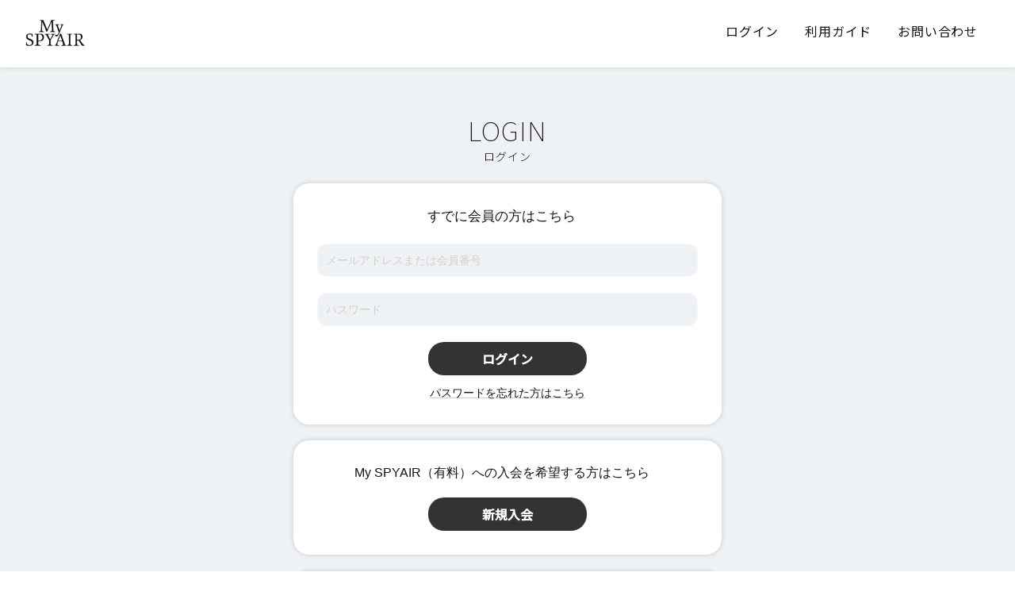

--- FILE ---
content_type: text/html; charset=utf-8
request_url: https://cart.myspyair.com/v2/Login.aspx?ccode=MSP&ReturnUrl=https://myspyair.com/294/
body_size: 24902
content:


<!DOCTYPE HTML>
<html lang="ja">
<head>
    <title>
        [MySPYAIR]
    </title>
    <meta charset="utf-8">
<meta http-equiv="X-UA-Compatible" content="IE=edge">
<meta name="viewport" content="width=device-width, initial-scale=1">

    <link rel="stylesheet" href="https://maxcdn.bootstrapcdn.com/bootstrap/3.3.5/css/bootstrap.min.css" />
    <link href="css/style.css" rel="stylesheet">
    <script src="https://ajax.googleapis.com/ajax/libs/jquery/1.11.3/jquery.min.js"></script>




<link href="css/buttonText.ja.css" rel="stylesheet">

</head>
<body id="Login" class="login">
    <!-- ▽▽共通ヘッダ開始▽▽ -->
    <div id="wrapper" class="container">
<script language="JavaScript">
<!--
    var cmn_schemeName = "https";
    var cmn_cartDomain = "cart.myspyair.com/v2";
    var cmn_cartId = "MSP";

	//なくなる予定
    function jumpURL(fileName){
        location.href=cmn_schemeName+'://'+cmn_cartDomain+'/'+fileName+'?ccode='+cmn_cartId;
    }
    function jumpURL2(fileName, p){
        location.href=cmn_schemeName+'://'+cmn_cartDomain+'/'+fileName+'?ccode='+cmn_cartId+p;
    }
    function jumpSSL(fileName){
        location.href=cmn_schemeName+'://'+cmn_cartDomain+'/'+fileName+'?ccode='+cmn_cartId;
    }
    function jumpSSL2(fileName, p){
        location.href=cmn_schemeName+'://'+cmn_cartDomain+'/'+fileName+'?ccode='+cmn_cartId+p;
    }
    function jumpSSL3(fileName){
        location.href=cmn_schemeName+'://'+cmn_cartDomain+'/'+fileName+'&ccode='+cmn_cartId;
    }


    function openURL(fileName){
        window.open(cmn_schemeName+'://'+cmn_cartDomain+'/'+fileName+'?ccode='+cmn_cartId,'_blank');
    }
    function openSSL(fileName){
        window.open(cmn_schemeName+'://'+cmn_cartDomain+'/'+fileName+'?ccode='+cmn_cartId,'_blank');
    }
	//なくなる予定

    function openPOP(fileName){
        window.open(cmn_schemeName+'://'+cmn_cartDomain+'/'+fileName+'?ccode='+cmn_cartId,      'popup','width=600,height=600,scrollbars=yes,resizable=yes,toolbar=no,directories=no,location=no,menubar=no,status=no,left=0,top=0');
    }
    function openPOP2(fileName,alink){
        window.open(cmn_schemeName+'://'+cmn_cartDomain+'/'+fileName+'?ccode='+cmn_cartId+alink,'popup','width=780,height=600,scrollbars=yes,resizable=yes,toolbar=no,directories=no,location=no,menubar=no,status=no,left=0,top=0');
    }
    function cartName(){
        document.write('MySPYAIR');
    }
    function GetCustomerName(){
        return null;
    }
    //-->
</script>
<input type="hidden" name="UKey" value=""> 
    <div id="header" class="row">
        <!-- ▽▽カートヘッダ開始▽▽ -->
        <div id="cart_header">
            <!--<div id="cartHeader_panel">
	-->
            <span id="cartHeader"><LINK href="//cart.myspyair.com/v2/css/design2.css" type="text/css" rel="stylesheet">


<!-- page -->
<LINK href="//contents.modd.com/msp/run/css/page.css?version=101" type="text/css" rel="stylesheet">

<!-- font -->
<link rel="preconnect" href="https://fonts.gstatic.com">
<link href="https://fonts.googleapis.com/css2?family=Noto+Sans+JP:wght@100;300;400;500&display=swap" rel="stylesheet">

<script type="text/javascript">
$(function(){
    // bodyのidがfcJoinの場合のみ実行
    if ($("body").attr("id") === "fcJoinMail") {
        // 送信するボタンが存在するかチェック
        if ($("#fcSendBtn").length > 0) {
            // ボタンの直前に挿入
            $("#fcSendBtn").before("<p style='text-align:center; font-size:14px; margin-top:10px;'>こちらの<a href='https://nextcommunication.co.jp/privacy/doui.html'>個人情報の取扱に関する同意書</a>に同意して</p>");
        }
    }
});
</script></span>
            <!--
</div>-->
        </div>
        <!-- △△カートヘッダ終了△△ -->
        <div id="common_header">
            <div id="cart_logo">
              <!--<div id="cartLogo_panel">
	-->
              <span id="commonHeaderLogo"><div class="logo">
<a href="https://myspyair.com/">
        <picture class="title-img">
                  <source media="(max-width: 767px)" srcset="https://myspyair.com/wp-content/uploads/2021/05/logo3.png">
          <img src="https://myspyair.com/wp-content/uploads/2021/05/logo3.png" alt="My SPYAIR">
                </picture>
      </a>
</div>

</span>
              <!--
</div>-->
            </div>
            <div class="common_header_menu navbar navbar-default navbar-expand-sm">
                <div class="navbar-header">
                    <button type="button" class="navbar-toggle collapsed" data-toggle="collapse" data-target="#common_header_nav" data-bs-toggle="collapse" data-bs-target="#common_header_nav">
                        <span class="icon-bar"></span>
                        <span class="icon-bar"></span>
                        <span class="icon-bar"></span>
                    </button>
                </div>
                <div class="collapse navbar-collapse" id="common_header_nav">
                    <ul class="nav navbar-nav">
                        <!---->

                        <!--<div id="member_panel">
	-->
                        <!--<div id="mypage_panel">
		-->
                        <li id="cmnheaditem_mypage" class="common_header_button">
                            <a id="cmnhead_button_mypage" class="link_autorep" href="member/MyPage.aspx?ccode"></a>
                        </li>
                        <!--
	</div>-->
                        <!---->
                        <!--
</div>-->

                        <li id="cmnheaditem_login" class="common_header_button">
                            <!--<div id="Login_panel">
	-->
                            <!---->
                            <!--<div id="CustomLogin_panel">
		-->
                            <a id="cmnhead_button_login" class="cmnhead_button_login" href="https://cart.myspyair.com/v2/Login.aspx?ccode=MSP&amp;ReturnUrl=https://myspyair.com/"></a>
                            <!--
	</div>-->
                            <!--
</div>-->
                            <!---->
                        </li>

                        <!--<div id="LoginMypage_panel">
	-->
                        <!--<div id="Login_mypage_panel">
		-->
                        <li id="cmnheaditem_login_mypage" class="common_header_button">
                            <!---->
                            <!--<div id="CustomLogin_mypage_panel">
			-->
                            <a id="cmnhead_button_login_mypage" class="cmnhead_button_login" href="https://cart.myspyair.com/v2/Login.aspx?ccode=MSP&amp;ReturnUrl=https://myspyair.com/"></a>
                            <!--
		</div>-->
                        </li>
                        <!--
	</div>-->
                        <!---->
                        <!--
</div>-->

                        <li id="cmnheaditem_help" class="common_header_button">
                            <!---->
                            <!---->
                            <!--<div id="fc_help_panel">
	-->
                            <!--<div id="NormalFcHelp_panel">
		-->
                            <a id="cmnhead_button_help" class="link_autorep" href="help/fc_help.aspx?ccode"></a>
                            <!--
	</div>-->
                            <!---->
                            <!--
</div>-->
                        </li>

                        <li id="cmnheaditem_contact" class="common_header_button">
                            <!---->
                            <!---->
                            <!--<div id="fc_contact_panel">
	-->
                            <!--<div id="NormalFcContact_panel">
		-->
                            <a id="cmnhead_button_contact" class="link_autorep" href="help/fc_contact.aspx?ccode"></a>
                            <!--
	</div>-->
                            <!---->
                            <!--
</div>-->
                        </li>
                        <!---->

                        <li id="cmnheaditem_help_contact_list" class="common_header_button dropdown">
                            <button type="button" class="dropdown-toggle" data-toggle="dropdown">
                                <span></span>
                                <span></span>
                                <span></span>
                            </button>
                            <ul id="cmnhead_button_help_contact_list" class="dropdown-menu">
                                <li id="cmnheaditem_help_list" class="common_header_button">
                                    <!---->
                                    <!---->
                                    <!--<div id="fc_help_list_panel">
	-->
                                    <!--<div id="NormalFcHelp_list_panel">
		-->
                                    <a id="cmnhead_button_help_list" class="link_autorep dropdown-item" href="help/fc_help.aspx?ccode"></a>
                                    <!--
	</div>-->
                                    <!---->
                                    <!--
</div>-->
                                </li>
                                <li id="cmnheaditem_contact_list" class="common_header_button">
                                    <!---->
                                    <!---->
                                    <!--<div id="fc_contact_list_panel">
	-->
                                    <!--<div id="NormalFcContact_list_panel">
		-->
                                    <a id="cmnhead_button_contact_list" class="link_autorep dropdown-item" href="help/fc_contact.aspx?ccode"></a>
                                    <!--
	</div>-->
                                    <!---->
                                    <!--
</div>-->
                                </li>
                            </ul>
                        </li>
                    </ul>
                </div>
            </div>
        </div>
    </div>
    <div id="contents" class="row">
        <!-- ▽▽カート告知開始▽▽ -->
        <div id="cart_note">
            <!---->
        </div>
        <!-- △△カート告知終了△△ -->
        <div id="common_body">

    <!-- △△共通ヘッダ終了△△ -->
    <form name="Form1" method="post" action="./Login.aspx?ccode=MSP&amp;ReturnUrl=https%3a%2f%2fmyspyair.com%2f294%2f" language="javascript" onsubmit="javascript:return WebForm_OnSubmit();" id="Form1">
<input type="hidden" name="__EVENTTARGET" id="__EVENTTARGET" value="" />
<input type="hidden" name="__EVENTARGUMENT" id="__EVENTARGUMENT" value="" />
<input type="hidden" name="__VIEWSTATE" id="__VIEWSTATE" value="/[base64]/[base64]/5a6f6KGMDQogICAgaWYgKCQoImJvZHkiKS5hdHRyKCJpZCIpID09PSAiZmNKb2luTWFpbCIpIHsNCiAgICAgICAgLy8g6YCB5L+h44GZ44KL44Oc44K/44Oz44GM5a2Y5Zyo44GZ44KL44GL44OB44Kn44OD44KvDQogICAgICAgIGlmICgkKCIjZmNTZW5kQnRuIikubGVuZ3RoID4gMCkgew0KICAgICAgICAgICAgLy8g44Oc44K/44Oz44Gu55u05YmN44Gr5oy/[base64]/[base64]/[base64]/neitt+OBmeOCi+OBk+OBqOOBr+OAgeW9k+ekvuOBrumHjeimgeOBquekvuS8mueahOiyrOWLmeOBqOiqjeitmOOBl+OBpuOBiuOCiuOBvuOBmeOAgg0KDQrjgZfjgZ/jgYzjgaPjgabjgIHlvZPnpL7jga/[base64]/jgZfjgabjgYTjgY3jgb7jgZnjgIINCg0K5b2T56S+44Gv44CB5b2T56S+44GM5Y+W44KK5omx44GG5YWo44Gm44Gu5YCL5Lq65oOF5aCx44Gu5L+d6K2344Gr44Gk44GE44Gm44CB56S+5Lya55qE5L2/[base64]/[base64]/neitt+OBq+mWouOBmeOCi+azleS7pOOAgeWbveOBjOWumuOCgeOCi+aMh+mHneWPiuOBs+OBneOBruS7luOBruimj+evhOOCkumBteWuiOiHtOOBl+OBvuOBmeOAgg0KDQrvvYPvvInlgIvkurrmg4XloLHjga7mvI/jgYjjgYTjgIHmu4XlpLHjgIHjgY3mkI3jgarjganjga7jg6rjgrnjgq/jgavlr77jgZfjgabjga/jgIHlkIjnkIbnmoTjgarlronlhajlr77nrZbjgpLorJvjgZjjgabpmLLmraLjgZnjgbnjgY/kuovmpa3jga7lrp/mg4XjgavlkIjoh7TjgZfjgZ/ntYzllrbos4fmupDjgpLms6jlhaXjgZflgIvkurrmg4XloLHjgrvjgq3jg6Xjg6rjg4bjgqPkvZPliLbjgpLntpnntprnmoTjgavlkJHkuIrjgZXjgZvjgb7jgZnjgILjgb7jgZ/jgIHlgIvkurrmg4XloLHkv53orbfkuIrjgIHllY/poYzjgYzjgYLjgovjgajliKTmlq3jgZXjgozjgZ/loLTlkIjjgavjga/pgJ/jgoTjgYvjgavmmK/[base64]/[base64]/jgonkuIvoqJjnqpPlj6Pjgb7jgafjgZTpgKPntaHkuIvjgZXjgYTjgIINCg0K5qCq5byP5Lya56S+44ON44Kv44K544OI44Kz44Of44Ol44OL44Kx44O844K344On44OzDQrlgIvkurrmg4XloLHllY/[base64]/kvJrnpL7jg43jgq/jgrnjg4jjgrPjg5/jg6Xjg4vjgrHjg7zjgrfjg6fjg7MNCuS7o+ihqOWPlue3oOW9ueekvumVtyDmnZHotorlip/mraYNCg0KDQrjgJDjg6bjg7zjgrbjg7zjgYvjgonmj5DkvpvjgYTjgZ/jgaDjgY/[base64]/lkI3jgIHnlJ/[base64]/jga/[base64]/jgoENCuODu+OBiuWVj+WQiOOBm+WvvuW/nOOBruOBn+OCgQ0KDQrilqDkv53mnInlgIvkurrjg4fjg7zjgr/jgavplqLjgZnjgovkuovpoIXjga7lkajnn6UNCuW9k+ekvuOBp+S/neacieOBl+OBpuOBhOOCi+S/[base64]/[base64]/[base64]/mraYNCg0K772C77yJ5YCL5Lq65oOF5aCx44Gu5L+d6K23566h55CG6ICFDQrnrqHnkIbogIXlkI3vvJrmnZHotorlip/mraYNCuW9ueiBt++8muS7o+ihqOWPlue3oOW9uQ0K6YCj57Wh5YWI77yaMDMtNjQyMS03NDIwDQoNCu+9g++8ieWFqOOBpuOBruS/neacieWAi+S6uuODh+ODvOOCv+OBruWIqeeUqOebrueahA0K44O75YCL5Lq644Gu44GK5a6i5qeY5oOF5aCxDQrjg6bjg7zjgrbjg7zmp5jjgrXjg53jg7zjg4jjga7jgZ/jgoENCuOBlOWIqeeUqOWxpeattOeuoeeQhuOBruOBn+OCgQ0K5b2T56S+44K144O844OT44K544Gu44GU5qGI5YaF44Gu44Gf44KBDQrjgYrllY/lkIjjgZvlr77lv5zjga7jgZ/jgoENCuODu+W+k+alreiAheaDheWgsQ0K6ZuH55So566h55CG44Gu44Gf44KBDQrjg7vmjqHnlKjlv5zli5/ogIXmg4XloLENCuaOoeeUqOmBuOiAg+OBruOBn+OCgQ0KDQrvvYTvvInkv53mnInlgIvkurrjg4fjg7zjgr/jga7lj5bmibHjgYTjgavplqLjgZnjgovoi6bmg4Xjga7nlLPjgZflh7rlhYgNCuagquW8j+S8muekvuODjeOCr+OCueODiOOCs+ODn+ODpeODi+OCseODvOOCt+ODp+ODsyDjgIDlgIvkurrmg4XloLHllY/[base64]/neitt+Wbo+S9kw0K5LiA6Iis6LKh5Zuj5rOV5Lq65pel5pys5oOF5aCx57WM5riI56S+5Lya5o6o6YCy5Y2U5LyaDQroi6bmg4Xjga7op6Pmsbrjga7nlLPlh7rlhYgNCuiqjeWumuWAi+S6uuaDheWgseS/neitt+Wbo+S9k+S6i+WLmeWxgA0K5L2P5omADQrjgJIxMDYtMDAzMiDmnbHkuqzpg73muK/[base64]/neacieWAi+S6uuODh+ODvOOCv+WPiOOBr+esrOS4ieiAheaPkOS+m+iomOmMsuOBrumWi+ekuuetieOBruaxguOCgeOBq+W/[base64]/jgIHjgZ3jga7ml6jjgYrnlLPjgZflh7rjgY/jgaDjgZXjgYTjgILljp/liYfjgajjgZfjgabjgZTluIzmnJvjgavmsr/jgaPjgablh6bnkIbjgZXjgZvjgabjgYTjgZ/[base64]/[base64]/54K65pu/77yI5Yip55So55uu55qE44Gu6YCa55+l5Lim44Gz44Gr6ZaL56S644Gu6KuL5rGC44Gu5aC05ZCI44Gu44G/77yJ44KS5LiK6KiY5YCL5Lq65oOF5aCx5ZWP5ZCI44Gb56qT5Y+j44G+44Gn44GU6YO16YCB44GP44Gg44GV44GE44CCDQrikaLkuIroqJjoq4vmsYLmm7jjgpLlj5fpoJjlvozjgIHjgZTmnKzkurrnorroqo3jga7jgZ/jgoHjgIHlvZPnpL7jgavnmbvpjLLjgZfjgabjgYTjgZ/jgaDjgYTjgabjgYTjgovlgIvkurrmg4XloLHjga7jgYbjgaHjgZTmnKzkurrnorroqo3lj6/og73jgaoy6aCF55uu56iL5bqm77yI5L6L77ya6Zu76Kmx55Wq5Y+344Go55Sf5bm05pyI5pel562J77yJ44Gu5oOF5aCx44KS44GK5ZWP5ZCI44Gb44GV44Gb44Gm44GE44Gf44Gg44GN44G+44GZ44CCDQrikaPlm57nrZTjga/ljp/[base64]/[base64]/lhajmoYHjgpLloqjloZfjgorjgZfjgabjgZTmj5Dlh7rjgY/[base64]/jgIHjgYrpgIHjgorjgYTjgZ/jgaDjgY/oq4vmsYLmm7jnrYnjgavpg7Xkvr/ngrrmm7/jgpLlkIzlsIHjgZfjgabjgYTjgZ/jgaDjgY3jgb7jgZnjgILjgZ3jga7ku5bjga7mlrnms5XjgafjgZToq4vmsYLjgYTjgZ/jgaDjgY/loLTlkIjjga/jgIHjgZToq4vmsYLmmYLjgavjgZTnm7joq4fjgZXjgZvjgabjgYTjgZ/jgaDjgY3jgb7jgZnjgILvvIkNCg0K772H77yJ5YCL5Lq65oOF5aCx44Gu5Y+W5omx5L2T5Yi244KE6Kyb44GY44Gm44GE44KL5o6q572u44Gu5YaF5a65DQox77yJ5Z+65pys5pa56Yed44Gu562W5a6aDQrlgIvkurrjg4fjg7zjgr/jga7pganmraPjgarlj5bmibHjgYTjga7norrkv53jga7jgZ/jgoHjgIHjgIzplqLkv4Lms5Xku6Tjg7vjgqzjgqTjg4njg6njgqTjg7PnrYnjga7pgbXlrojjgI3jgIHjgIzos6rllY/lj4rjgbPoi6bmg4Xlh6bnkIbjga7nqpPlj6PjgI3nrYnjgavjgaTjgYTjgabjgIzlgIvkurrmg4XloLHkv53orbfmlrnph53jgI3jgpLnrZblrprjgZfjgabjgYTjgb7jgZnjgIINCjLvvInlgIvkurrjg4fjg7zjgr/jga7lj5bmibHjgYTjgavkv4Ljgovopo/lvovjga7mlbTlgpkNCuWPluW+l+OAgeWIqeeUqOOAgeS/neWtmOOAgeaPkOS+m+OAgeWJiumZpOODu+W7g+ajhOetieOBruautemajuOBlOOBqOOBq+OAgeWPluaJseaWueazleOAgeiyrOS7u+iAheODu+aLheW9k+iAheWPiuOBs+OBneOBruS7u+WLmeetieOBq+OBpOOBhOOBpuWAi+S6uuaDheWgseS/neitt+imj+eoi+OCkuetluWumuOBl+OBpuOBhOOBvuOBmeOAgg0KM++8iee1hOe5lOeahOWuieWFqOeuoeeQhuaOque9rg0K4pGg5YCL5Lq644OH44O844K/44Gu5Y+W5omx44GE44Gr6Zai44GZ44KL6LKs5Lu76ICF44KS6Kit572u44GZ44KL44Go44Go44KC44Gr44CB5YCL5Lq644OH44O844K/44KS5Y+W44KK5omx44GG5b6T5qWt6ICF5Y+K44Gz5b2T6Kmy5b6T5qWt6ICF44GM5Y+W44KK5omx44GG5YCL5Lq644OH44O844K/[base64]/jga7lj5bmibHnirbms4HjgavjgaTjgYTjgabjgIHlrprmnJ/nmoTjgavoh6rlt7HngrnmpJzjgpLlrp/mlr3jgZnjgovjgajjgajjgoLjgavjgIHku5bpg6jnvbLjgoTlpJbpg6jjga7ogIXjgavjgojjgovnm6Pmn7vjgpLlrp/[base64]/ruOCkuWun+aWveOBl+OBpuOBhOOBvuOBmeOAgg0K4pGh5YCL5Lq644OH44O844K/44KS5ZCr44KA56eY5a+G5L+d5oyB44Gr6Zai44GZ44KL6KqT57SE5pu444Gu5o+Q5Ye644KS5YWo5b6T5qWt6ICF44GL44KJ5Y+X44GR44Gm44GE44G+44GZ44CCDQo177yJ54mp55CG55qE5a6J5YWo566h55CG5o6q572uDQrikaDlgIvkurrjg4fjg7zjgr/jgpLlj5bjgormibHjgYbljLrln5/jgavjgYrjgYTjgabjgIHlvpPmpa3ogIXjga7lhaXpgIDlrqTnrqHnkIblj4rjgbPmjIHjgaHovrzjgoDmqZ/lmajnrYnjga7liLbpmZDjgpLooYzjgYbjgajjgajjgoLjgavjgIHmqKnpmZDjgpLmnInjgZfjgarjgYTogIXjgavjgojjgovlgIvkurrjg4fjg7zjgr/[base64]/44OZ44O844K5562J44Gu56+E5Zuy44KS6ZmQ5a6a44GX44Gm44GE44G+44GZ44CCDQrikaHlgIvkurrjg4fjg7zjgr/jgpLlj5bjgormibHjgYbmg4XloLHjgrfjgrnjg4bjg6DjgpLlpJbpg6jjgYvjgonjga7kuI3mraPjgqLjgq/jgrvjgrnlj4jjga/kuI3mraPjgr3jg5Xjg4jjgqbjgqfjgqLjgYvjgonkv53orbfjgZnjgovku5XntYTjgb/jgpLlsI7lhaXjgZfjgabjgYTjgb7jgZnjgIINCg0K5Lul5LiKZAIDD2QWCAIDDw8WAh8CaGQWAgIBDxBkEBUBCE15U1BZQUlSFQEETVNQQRQrAwFnFgFmZAIZDw8WAh8DBRlQYXNzZm9yZ290LmFzcHg/[base64]/[base64]/[base64]/Y2NvZGU9TVNQIj7jgYrllY/jgYTlkIjjgo/[base64]/dmVyc2lvbj0yIj48L3NjcmlwdD5kZAIkD2QWAmYPFgIfAmdkGAEFHl9fQ29udHJvbHNSZXF1aXJlUG9zdEJhY2tLZXlfXxYBBQ1SZW1lbWJlckxvZ2luwKORGlS6N5TCtL8KL3x0xskEJyI=" />

<script type="text/javascript">
<!--
var theForm = document.forms['Form1'];
if (!theForm) {
    theForm = document.Form1;
}
function __doPostBack(eventTarget, eventArgument) {
    if (!theForm.onsubmit || (theForm.onsubmit() != false)) {
        theForm.__EVENTTARGET.value = eventTarget;
        theForm.__EVENTARGUMENT.value = eventArgument;
        theForm.submit();
    }
}
// -->
</script>


<script src="/WebResource.axd?d=Y7T1ZWYP7YUrL78advGXoAOQxllg8uFWQm-O-yoK3DyC-eQo7Zy6dsBw34TAXSNv6-mt3HPuYOGIcAAXYJVX624CJ3k1&amp;t=637101130445053551" type="text/javascript"></script>


<script src="/WebResource.axd?d=rOQnrz5rlL6Rwj_PVkdQRnWqCS-8pnhliiiCpu05ctSe6aHQshVT3-DoM6wk_8CX8LiUpMBxJX-SuiOECPYXlEg1-Jk1&amp;t=637101130445053551" type="text/javascript"></script>
<script type="text/javascript">
<!--
function WebForm_OnSubmit() {
if (typeof(ValidatorOnSubmit) == "function" && ValidatorOnSubmit() == false) return false;
return true;
}
// -->
</script>

<input type="hidden" name="__VIEWSTATEGENERATOR" id="__VIEWSTATEGENERATOR" value="734C489E" />
<input type="hidden" name="__EVENTVALIDATION" id="__EVENTVALIDATION" value="/wEdAAp2yJ2VNcQr+aSFvIm1hpL1OXAcqXNQnNr0Db75hZYKPt6oYOT1IcXth5k8hWW2/tIH9lvhzwycx8zgK+yhrQUWg6pvxMVtw/l0Jc14klyMDO4sciJO3Hoc68xTFtZGQEh4DQR8p9Hz7t2Vr8kq05OwjNa3hh8qwluVkMmIUa0O84UfHIo5tIWYD1VPho7MFdqQVN1EUiUcbWjkiobTkQR8xXQ2DVkwfD0BwyzL6b3TMBygNtQ=" />
        <div class="title_guide">
            <div id="title_login">
        </div>
        </div>
        <div class="title_bar">
            <!-- ログイン -->
            <h3 class="t_title">
                ログイン</h3>
        </div>

        <!--
        <div class="col-xs-12 col-sm-12 col-md-8 col-md-offset-2 offset-md-2 privacy_table">
            <div class="panel panel-default">
            <div class="panel-heading privacy_header">個人情報の取り扱い</div>
            <div class="panel-body privacy_body">
                <textarea name="txtPrivacy" id="txtPrivacy" rows="10" cols="80" readonly="">株式会社ネクストコミュニケーション（以下、当社）は、通販事業、配信事業、ファンクラブ運営事業等を核とした事業活動を行っています。

事業活動を通じてお客様から取得する個人情報及び当社従業者の個人情報（特定個人情報を含む、以下「個人情報」という。）は、当社にとって重要な情報であり、その個人情報を確実に保護することは、当社の重要な社会的責務と認識しております。

したがって、当社は、事業活動を通じて取得する個人情報を、以下の方針に従って取り扱い、個人情報保護に関して、お客様及び当社従業者への「安心」の提供及び社会的責務を果たしていきます。

当社は、当社が取り扱う全ての個人情報の保護について、社会的使命を十分に認識し、本人の権利の保護、個人情報に関する法規制等を遵守します。また、以下に示す方針を具現化するための個人情報保護マネジメントシステムを構築し、最新のＩＴ技術の動向、社会的要請の変化、経営環境の変動等を常に認識しながら、その継続的改善に、全社を挙げて取り組むことをここに宣言します。

ａ）個人情報は、配信事業、EC事業支援サービス、ファンクラブ事業支援サービス、イベント物販事業支援サービス、グッズ製造業務における当社の正当な事業遂行上並びに従業員の雇用、人事管理上必要な範囲に限定して、取得・利用及び提供をし、特定された利用目的の達成に必要な範囲を超えた個人情報の取扱い（目的外利用）を行いません。また、目的外利用を行わないための措置を講じます。

ｂ）個人情報保護に関する法令、国が定める指針及びその他の規範を遵守致します。

ｃ）個人情報の漏えい、滅失、き損などのリスクに対しては、合理的な安全対策を講じて防止すべく事業の実情に合致した経営資源を注入し個人情報セキュリティ体制を継続的に向上させます。また、個人情報保護上、問題があると判断された場合には速やかに是正措置を講じます。

ｄ）個人情報取扱いに関する苦情及び相談に対しては、迅速かつ誠実に、適切な対応をさせていただきます。

ｅ）個人情報保護マネジメントシステムは、当社を取り巻く環境の変化を踏まえ、適時・適切に見直してその改善を継続的に推進します。

以上

【お問合せ窓口】
ご不明な点および苦情・相談などがございましたら下記窓口までご連絡下さい。

株式会社ネクストコミュニケーション
個人情報問合せ窓口
〒152-0004　東京都目黒区鷹番3-23-10　パークジオ学芸大学106
TEL：03-6421-7420（平日10:00 ～ 17:00）
FAX：03-6421-7423 (24時間受付)
制定年月日　2016年4月1日
改定年月日　2019年2月1日
最終改正年月日　2021年7月1日

株式会社ネクストコミュニケーション
代表取締役社長 村越功武


【ユーザーから提供いただく情報】
当社が提供する各種サービスの利用、またはサービスの利用を通じてユーザーから提供いただく情報は以下のとおりです。

・氏名、生年月日、性別、職業等プロフィールに関する情報
・メールアドレス、電話番号、住所等連絡先に関する情報
・ユーザーの肖像を含む静止画情報
・入力フォームその他当社が定める方法を通じてユーザーが入力または送信する情報

■個人情報の取扱いについて
１．当社が取り扱う個人情報の利用目的
（1）ご本人から直接書面によって取得する個人情報（ホームページや電子メール等によるものを含む）の利用目的取得に先立ち、ご本人に対し書面により明示します。
（2）前項以外の方法によって取得する個人情報の利用目的
・個人のお客様情報 ご利用履歴管理のため
・お問合せ対応のため

■保有個人データに関する事項の周知
当社で保有している保有個人データ又は第三者提供記録に関して、ご本人様又はその代理人様からの利用目的の通知、開示、内容の訂正、追加又は削除、利用の停止、消去及び第三者への提供の停止の請求（以下、「開示等の請求」といいます）につきましては、以下の要領にて対応させていただきます。

ａ）事業者の名称
株式会社ネクストコミュニケーション
〒152-0004 東京都目黒区鷹番3-23-10パークジオ 学芸大学106
代表取締役　 村越功武

ｂ）個人情報の保護管理者
管理者名：村越功武
役職：代表取締役
連絡先：03-6421-7420

ｃ）全ての保有個人データの利用目的
・個人のお客様情報
ユーザー様サポートのため
ご利用履歴管理のため
当社サービスのご案内のため
お問合せ対応のため
・従業者情報
雇用管理のため
・採用応募者情報
採用選考のため

ｄ）保有個人データの取扱いに関する苦情の申し出先
株式会社ネクストコミュニケーション 　個人情報問合せ窓口
〒152-0004 東京都目黒区鷹番3-23-10 パークジオ学芸大学106
TEL：03-6421-7420（平日10:00 ～ 17:00）
FAX：03-6421-7423 (24時間受付)

ｅ）認定個人情報保護団体
一般財団法人日本情報経済社会推進協会
苦情の解決の申出先
認定個人情報保護団体事務局
住所
〒106-0032 東京都港区六本木一丁目9番9号　六本木ファーストビル内
電話番号
03-5860-7565 / 0120-700-779
※上記は当社の商品・サービスに関する問合せ先ではございませんのでご注意ください。
※当社の個人情報の管理が適切でないと判断した時は、まず当社に苦情を申し立ていただきたいと存じますが、当社の対応が満足できない場合、お客様は上記の「認定個人情報保護団体」へ苦情を申し立てることが出来ます。

ｆ）保有個人データ又は第三者提供記録の開示等の求めに応じる手続き
1）開示等の求めの申し出先
開示等のお求めは、上記個人情報問合せ窓口にお申し出ください。
※電磁的手続きによる開示等をご希望の方は、その旨お申し出ください。原則としてご希望に沿って処理させていただきます。
2）開示等の求めに関するお手続き
①お申し出受付け後、当社からご利用いただく所定の請求書様式「保有個人データ開示等請求書」を郵送いたします。
②ご記入いただいた請求書、代理人によるお求めの場合は代理人であることを確認する書類、手数料分の郵便為替（利用目的の通知並びに開示の請求の場合のみ）を上記個人情報問合せ窓口までご郵送ください。
③上記請求書を受領後、ご本人確認のため、当社に登録していただいている個人情報のうちご本人確認可能な2項目程度（例：電話番号と生年月日等）の情報をお問合せさせていただきます。
④回答は原則としてご本人に対して書面（封書郵送）にておこないます。
3）代理人によるお求めの場合、代理人であることを確認する資料
開示等をお求めになる方が代理人様である場合は、代理人である事を証明する資料及び代理人様ご自身を証明する資料を同封してください。各資料に含まれる本籍地情報は都道府県までとし、それ以降の情報は黒塗り等の処理をしてください。また各資料は個人番号を含まないものをお送りいただくか、全桁を墨塗り等の処理をしてください。
①代理人である事を証明する資料
＜開示等の求めをすることにつき本人が委任した代理人様の場合＞
本人の委任状（原本）
＜代理人様が未成年者の法定代理人の場合＞いずれかの写し
戸籍謄本
住民票（続柄の記載されたもの）
その他法定代理権の確認ができる公的書類
＜代理人様が成年被後見人の法定代理人の場合＞いずれかの写し
後見登記等に関する登記事項証明書
その他法定代理権の確認ができる公的書類
②代理人様ご自身を証明する資料
運転免許証
パスポート
健康保険の被保険者証（被保険者等記号・番号等は全桁を墨塗りしてご提出ください）
住民票
4）利用目的の通知または開示のお求めについての手数料
1回のお求めにつき1,000円
（書面でのご請求の場合は、お送りいただく請求書等に郵便為替を同封していただきます。その他の方法でご請求いただく場合は、ご請求時にご相談させていただきます。）

ｇ）個人情報の取扱体制や講じている措置の内容
1）基本方針の策定
個人データの適正な取扱いの確保のため、「関係法令・ガイドライン等の遵守」、「質問及び苦情処理の窓口」等について「個人情報保護方針」を策定しています。
2）個人データの取扱いに係る規律の整備
取得、利用、保存、提供、削除・廃棄等の段階ごとに、取扱方法、責任者・担当者及びその任務等について個人情報保護規程を策定しています。
3）組織的安全管理措置
①個人データの取扱いに関する責任者を設置するとともに、個人データを取り扱う従業者及び当該従業者が取り扱う個人データの範囲を明確化し、法や取扱規程に違反している事実又は兆候を把握した場合の責任者への報告連絡体制を整備しています。
②個人データの取扱状況について、定期的に自己点検を実施するとともに、他部署や外部の者による監査を実施しています。
4）人的安全管理措置
①個人データの取扱いに関する留意事項について、従業者に定期的な研修を実施しています。
②個人データを含む秘密保持に関する誓約書の提出を全従業者から受けています。
5）物理的安全管理措置
①個人データを取り扱う区域において、従業者の入退室管理及び持ち込む機器等の制限を行うとともに、権限を有しない者による個人データの閲覧を防止する措置を講じています。
②個人データを取り扱う機器、電子媒体及び書類等の盗難又は紛失等を防止するための措置を講じるとともに、事業所内の移動を含め、当該機器、電子媒体等を持ち運ぶ場合、容易に個人データが判明しないよう措置を講じています。
6）技術的安全管理措置
①アクセス制御を実施して、担当者及び取り扱う個人情報データベース等の範囲を限定しています。
②個人データを取り扱う情報システムを外部からの不正アクセス又は不正ソフトウェアから保護する仕組みを導入しています。

以上</textarea>
            </div>
            </div>
        </div>
-->

        <!--<div id="memberPanel">
	-->
        <div class="col-xs-12 col-sm-6 col-md-5 col-md-offset-1 offset-md-1 login_table">
            <div class="panel panel-default">
                <!-- すでに会員の方はこちら -->
                <div class="panel-heading login_header">
                    すでに会員の方はこちら
                </div>
                <div class="panel-body login_body">
                    <!---->
                    <div class="row">
                        <div class="col-xs-12 col-sm-12 col-md-12 login_data">
                            <input name="fcmid1" type="hidden" id="fcmid1" value="MSPA" />
                            <input name="fc" type="hidden" id="fc" value="1" />
                            <input name="account" type="text" id="account" size="35" placeholder="メールアドレス" /><br>
                            <span controltovalidate="account" errormessage="メールアドレスを入力してください。" id="accountRequired" evaluationfunction="RequiredFieldValidatorEvaluateIsValid" initialvalue="" style="color:Red;visibility:hidden;">メールアドレスを入力してください。</span>
                        </div>
                    </div>
                    <div class="row">
                        <div class="col-xs-12 col-sm-12 col-md-12 login_data">
                            <input name="password" type="password" maxlength="128" id="password" autocomplete="off" size="35" placeholder="パスワード" /><br>
                            <span controltovalidate="password" errormessage="パスワードを入力してください。" id="passwordRequired" evaluationfunction="RequiredFieldValidatorEvaluateIsValid" initialvalue="" style="color:Red;visibility:hidden;">パスワードを入力してください。</span>
                        </div>
                    </div>
                    <input type="submit" name="LoginBtn" value="ログイン" onclick="javascript:WebForm_DoPostBackWithOptions(new WebForm_PostBackOptions(&quot;LoginBtn&quot;, &quot;&quot;, true, &quot;&quot;, &quot;&quot;, false, false))" language="javascript" id="LoginBtn" class="btn btn-default login_button" />
                    <!--                
                <div>
                <input id="RememberLogin" type="checkbox" name="RememberLogin" />ブラウザを起動するたびに自動的にサインインする
                </div>
-->
                    <input name="ccode" type="hidden" id="ccode" size="1" value="MSP" />
                    <input name="passcode" type="hidden" id="passcode" size="1" />
                    <div>
                        <a id="PassforgotLink" class="link_cust" href="Passforgot.aspx?ccode=MSP">パスワードを忘れた方はこちら</a>
                    </div>
                </div>
                <div class="col-xs-12 message_area">
                    <span id="message_txt" class="alert alert-danger err_message_txt"></span>
                </div>
            </div>
            
            <script language="JavaScript">
<!--
    var login_title = "メールアドレスまたは会員番号";
                var text_account = document.getElementById("account");
                if (text_account) {
                    text_account.placeholder = login_title;
                }
//-->
            </script>
            
        </div>
        <!-- JoinPanel -->
        <!--<div id="JoinPanel">
		-->
        <div class="col-xs-12 col-sm-6 col-md-5 sinki_table">
            <div class="panel panel-default">
                <!---->
                <!--<div id="fcPanel3">
			-->
                <!-- fcJoinPanel -->
                <!--<div id="fcJoinPanel">
				-->
                <!-- ファンクラブ（有料）への入会を希望する方はこちら -->
                <div id="sinki_annnounce" class="panel-heading sinki_header_fc register_linktype1">
                    ファンクラブ（有料）への入会を希望する方はこちら
                </div>
                <div class="panel-body sinki_body fc_join_panel register_linktype1">
                    <a id="fcJoin_lnk" class="btn btn-default fc_sinki_button" href="fcJoin.aspx?ccode=MSP"></a>
                </div>
                <!--
			</div>-->
                <!-- fcJoinPanel -->
                <!--
		</div>-->
                <div class="panel-heading sinki_header register_linktype2">
                    これから会員になる方はこちら
                </div>
                <div class="panel-body sinki_body register_linktype2">
                    <a id="ComRegisterLink" class="btn btn-default sinki_button" href="com_register.aspx?ccode=MSP"></a>
                </div>
            </div>
        </div>
        <!--
	</div>-->
        <!-- JoinPanel -->

        <div class="col-xs-12 col-sm-6 col-md-5 col-md-offset-1 offset-md-1">
        </div>
        <!--
</div>-->
        <!---->
        
        <!--<div id="fcPanel2">
	-->
        <div class="col-xs-12 col-sm-12 col-md-10 col-md-offset-1 offset-md-1 fc_register_table">
            <div class="panel panel-primary caution_panel">
                <!-- ログイン方法に関する重要なお知らせ -->
                <div class="panel-heading fc_register_heading">
                    ログイン方法に関する重要なお知らせ
                </div>
                <div class="panel-body fc_register_panel">
                    <!---->
                    <!--<div id="fcLoginPanel2">
		-->
                    ファンクラブ（有料）の会員番号をお持ちで、アカウント情報の登録がお済みでない方は、
                    <a id="CustomerRegister_lnk" class="CustomerRegister" href="CustomerRegister.aspx?ccode=MSP">こちらより登録してください。</a>
                    <!--
	</div>-->
                </div>
            </div>
        </div>
        <!--
</div>-->
        <script type="text/javascript" src="https://cdnjs.cloudflare.com/ajax/libs/jquery-validate/1.15.0/jquery.validate.min.js"></script>
        <script type="text/javascript">
            $(function () {
                jQuery.validator.addMethod("CrossSiteScriptingValidation", function (value, element) {
                    return this.optional(element) || !(/("|&|<|>)/.test(value));
                }, "");
                $("#Form1").validate({
                    rules: {
                        "password": {
                            CrossSiteScriptingValidation: true
                        }
                    },
                    messages: {
                        "password": {
                            CrossSiteScriptingValidation: "「&quot;&amp;&lt;&gt;」などの文字や空白は利用できません。",
                        }
                    }
                });
            });
        </script>
        <style type="text/css">
            <!--
            label.error {
                color: #ff0000;
            }
            -->
        </style>
        <!--<div id="fcPanel4">

</div>-->
        <!--<div id="fcPanel5">

</div>-->
    
<script type="text/javascript">
<!--
var Page_Validators =  new Array(document.getElementById("accountRequired"), document.getElementById("passwordRequired"));
// -->
</script>


<script type="text/javascript">
<!--

var Page_ValidationActive = false;
if (typeof(ValidatorOnLoad) == "function") {
    ValidatorOnLoad();
}

function ValidatorOnSubmit() {
    if (Page_ValidationActive) {
        return ValidatorCommonOnSubmit();
    }
    else {
        return true;
    }
}
        // -->
</script>
</form>
    <!-- ▽▽共通フッタ開始▽▽ -->
            </div>
    </div>
</div>
<div id="footer" class="container">
    <div class="row">
        <div id="common_footer">
            <ul>
                <li id="cmnfootitem_privacy" class="common_footer_item">
                    <a id="cmnfoot_button_privacy" class="link_autorep" href="help/privacy.aspx?ccode"></a>
                </li>
                <li id="cmnfootitem_kiyaku" class="common_footer_item">
                    <!---->
                    <!---->
                    <!--<div id="fc_kiyaku_panel">
	-->
                    <a id="cmnfoot_button_fckiyaku" class="link_autorep" href="help/fc_kiyaku.aspx?ccode"></a>
                    <!--
</div>-->
                </li>
                <li id="cmnfootitem_help" class="common_footer_item">
                    <!---->
                    <!---->
                    <!--<div id="fc_help_panel2">
	-->
                    <!--<div id="NormalFcHelp_panel2">
		-->
                    <a id="cmnfoot_button_help" class="link_autorep" href="help/fc_help.aspx?ccode"></a>
                    <!--
	</div>-->
                    <!---->
                    <!--
</div>-->
                </li>
            </ul>
        </div>
        <!-- ▽▽カートフッタ開始▽▽ -->
        <div id="cart_footer">
            <!--<div id="cartFooter_panel">
	-->
            <span id="cartFooter"><footer id="footer" class="footer">
    <div class="footer__content content__1">
        
    
        
    </div>
    <div class="footer__content content__2">
        
            <ul>
                <li><a href="/v2/help/fc_kiyaku.aspx?ccode=MSP">会員規約</a></li>
                <li><a href="/v2/help/privacy.aspx?ccode=MSP">プライバシーポリシー</a></li>
                <li><a href="/v2/help/fc_tokutei.aspx?ccode=MSP">特定商取引法に基づく表示</a></li>
                <li><a href="/v2/help/fc_help.aspx?ccode=MSP">利用ガイド</a></li>
                <li><a href="/v2/help/fc_contact.aspx?ccode=MSP">お問い合わせ</a></li>
            </ul>
    </div>
    
    <div class="footer__content content__3">
    
        <small class="line01">© 2021 My SPYAIR.</small>
    </div>
    
</footer>

<!-- cart -->
<script src="//contents.modd.com/msp/run/js/cart.js"></script>
<script src="//contents.modd.com/msp/run/js/finish.js?version=2"></script></span>
            <!--
</div>-->
        </div>
        <!-- △△カートフッタ終了△△ -->
    </div>
</div>

    <!-- △△共通フッタ終了△△ -->
    
    <script type="text/javascript" src="https://maxcdn.bootstrapcdn.com/bootstrap/3.3.5/js/bootstrap.min.js"></script>



<script type="text/javascript" src="js/cart.js"></script>
</body>
</html>


--- FILE ---
content_type: text/css
request_url: https://cart.myspyair.com/v2/css/style.css
body_size: 3114
content:
@charset "utf-8";

html,
body {
	height: 100%;
}


/* [共通ヘッダー]---------- */
#common_header .navbar .navbar-collapse {
	padding-right: 0;
	padding-left: 0;
}
#common_header .navbar .nav {
	display: table;
}
#common_header .navbar .nav > li {
	display: table-cell;
	float: none;
}
#common_header {
	display:table;
	width:100%;
}
@media screen and (min-width: 768px) {
	#common_header>#cart_logo,
	#common_header>.common_header_menu {
		display:table-cell;
	}
}
@media screen and (max-width: 767px) {
	#common_header>#cart_logo,
	#common_header>.common_header_menu {
		display:table-row;
	}
}
@media screen and (max-width: 767px) {
	#common_header .navbar .nav > li {
		display: table-row;
	}
}


/* [共通フッター]---------- */
#common_footer {
	height: 100%;
}
#common_footer ul > li {
	display: inline;
	float: none;
}
@media screen and (max-width: 767px) {
	#common_footer ul > li {
		display: block;
	}
	.common_footer_item a {
		display: block;
	}
}


/* [ダイアログ]---------- */
#dialog {
	width: 100%;
	min-height: 100%;
	height: auto;
}


/* [ボタン]---------- */
.cart_button_center,
.cart_button_center1,
.fc_button_center,
.cart_button_side,
.amazon_cart_button_side {
	margin-right: 0;
	margin-left: 0;
	padding-right: 0;
	padding-left: 0;
}
@media screen and (min-width: 768px) {
	.cart_button_center > div:first-child,
	.cart_button_center1 > div:first-child,
	.fc_button_center > div:first-child {
		float: right;
		padding-right: 0;
	}
	.cart_button_center > div:last-child,
	.cart_button_center1 > div:last-child,
	.fc_button_center > div:last-child {
		float: left;
		padding-left: 0;
	}
}
@media screen and (max-width: 767px) {
	.cart_button_center > div:first-child,
	.cart_button_center1 > div:first-child,
	.fc_button_center > div:first-child {
		float: right;
		padding-right: 0;
		padding-left: 0;
	}
	.cart_button_center > div:last-child,
	.cart_button_center1 > div:last-child,
	.fc_button_center > div:last-child {
		float: left;
		padding-right: 0;
		padding-left: 0;
	}
}
.cart_button_center > div:first-child > .cart_button,
.cart_button_center > div:first-child > form > .cart_button,
.cart_button_center1 > div:first-child > .cart_button,
.fc_button_center > div:first-child > .fc_button {
	float: left;
}

.cart_button_center > div:last-child > .cart_button,
.cart_button_center > div:last-child > form > .cart_button,
.cart_button_center1 > div:last-child > .cart_button,
.fc_button_center > div:last-child > .fc_button {
	float: right;
}
.cart_button_center > div:only-child,
.cart_button_center1 > div:only-child,
.fc_button_center > div:only-child {
	float: left;
	padding-right: 0;
	padding-left: 0;
}
.cart_button_center > div:only-child > .cart_button,
.cart_button_center1 > div:only-child > .cart_button,
.fc_button_center > div:only-child > .fc_button {
	float: none;
}
.cart_button_side > div:first-child,
.cart_button_side > div:first-child > .cart_button {
	float: right;
	padding-right: 0;
}
.cart_button_side > div:last-child,
.cart_button_side > div:last-child > .cart_button {
	float: left;
	padding-left: 0;
}
.cart_button_side > div:only-child,
.amazon_cart_button_side > div:first-child {
	float: right;
	padding-right: 0;
	padding-left: 0;
}
.cart_button_side > div:only-child > .cart_button,
.amazon_cart_button_side > div:first-child > .amazon_cart_button {
	float: right;
}
.card_edit_link_button {
	margin-bottom: 10px;
}


/* [ログイン]---------- */
.privacy_body textarea,
.kiyaku_body textarea {
	width: 100%;
	resize: vertical;
}
.login_data input {
	width: 100%;
}


/* [買い物カゴ]---------- */
.basket_header,
.basket_footer,
.basket_body,
.basket_body_upper,
.basket_body_lower {
	padding-left: 0;
	padding-right: 0;
}
.basket_header,
.basket_footer,
.basket_body_upper,
.basket_body_lower {
	display: table;
}
.basket_body_upper,
.basket_body_lower {
	height: 100%;
	width: 100%;
}
.basket_caption,
.basket_item,
.basket_itemlabel {
	display: table-cell;
}
.basket_item_num {
	text-align: right;
}
@media screen and (min-width: 768px) {
	.basket_caption,
	.basket_item,
	.basket_itemlabel {
		float: none;
	}
	.basket_item_input {
		text-align: center;
	}
}
@media screen and (max-width: 767px) {
	.basket_item_input {
		text-align: right;
	}
}
.basket_item input {
	max-width: 100%;
}
.bskitem_proinfo,
.bskitem_proimg,
.bskitem_wrapinfo,
.bskitem_wrapimg {
	display:table-cell;
}

/*買い物カゴ行メッセージ*/
.basket_body_errmsg {
	text-align: left;
}


/* [一覧]---------- */
.tbllst_panel {
	padding: 0;
}
.tbllst_body {
	padding-left: 0;
	padding-right: 0;
	display: table;
	height: 100%;
	width: 100%;
}
/*一覧内ボタン*/
.tbllst_link a {
	display: block;
}
/*先行・仮予約一覧*/
#lblPageSlider1,
#lblPageSlider2 {
	display:inline-block
}
.page_navi_no_normal {
	display:inline;
}
.preOrder_pageNav {
	text-align: right;
}

/* [その他テーブル]---------- */
/*テーブル全体*/
.table_panel {
	padding: 0;
}
.table_header,
.table_subtitle,
.table_body,
.table_note,
.table_footer {
	margin: 0;
}
/*テーブル全体 会員*/
.table_cust_panel {}
/*テーブル全体 EC*/
.table_ec_panel {}
/*テーブル全体 FC*/
.table_fc_panel {}
/*テーブルタイトル*/
.table_header {
	display: table;
	width: 100%;
}
/*テーブルバー*/
.table_bar {
	display: table;
	width: 100%;
}
/*テーブルバー項目1～2*/
.table_bar .table_bar_col1 {
	padding: 0;
	text-align: left;
}
.table_bar .table_bar_col2 {
	padding: 0;
	text-align: right;
}
/*テーブル内グループ*/
.table_subbox {
	width: 100%;
	height: 100%;
	margin: 0;
	padding: 0;
}
/*テーブル内FCグループ全体*/
.table_fcbox {}
/*テーブル内FCグループFC名*/
.table_fcname {}
/*テーブル内未入会FCグループ全体*/
.table_notjoin_fcbox {}
/*テーブル内未入会FCグループFC名*/
.table_notjoin_fcname {}
/*テーブル内グループタイトル*/
.table_subtitle {}
/*テーブル行*/
.table_body,
.table_note {
	display: table;
	table-layout: fixed;
	width: 100%;
	padding: 0;
}
/*テーブル内備考行*/
.table_note {}
/*テーブル内支払入力行*/
.table_control_pay {
    padding: 0;
}
/*テーブル内開閉リンク*/
a.table_collapse_link {
	display: block;
}
/*テーブル行見出し*/
.table_label {}
/*テーブル行項目*/
.table_control input {
	max-width: 100%;
}
.table_control select {
	max-width: 100%;
}
.table_control_num {
	text-align: right;
}
.table_control textarea {
	width: 100%;
	resize: vertical;
}
@media screen and (max-width: 767px) {
	.table_label,
	.table_control {
		display: block;
	}
	.table_label {
		width: 100%;
	}
	.table_control {
		width: 100%;
	}
}
@media screen and (min-width: 768px) {
	.table_label,
	.table_control {
		display: table-cell;
	}
	.table_label {
		width: 30%;
	}
	.table_control {
		width: 70%;
	}
}
.table_control textarea {
	width: 100%;
	resize: vertical;
}
/*テーブルフッター*/
.table_footer {
	display: table;
	width: 100%;
	height: 100%;
	table-layout: fixed;
}
/*FC未入会テーブル*/
.table_notjoin_fc_panel {}

/*テーブル行決済項目*/
.table_control_payparam {
	margin-right: 0;
	margin-left: 0;
	padding-right: 0;
	padding-left: 0;
}
.table_control_payparam_itemlabel {
	padding-left: 0;
}
.table_control_payparam_item {
	padding-left: 0;
	padding-right: 0;
}


/* [ヘルプ]---------- */
.help_panel {}
.help_panel > .panel {
	border: none;
	-webkit-box-shadow: none;
	box-shadow: none;
}
.help_panel .help_list ul {
	list-style-type: none ;
}
.help_panel .help_list > .panel-heading {
	border-bottom: none;
	background-color: transparent;
	padding-bottom: 0;
	font-weight: bold;
}
.help_panel .help_list > .panel-footer {
	border-top: none;
	background-color: transparent;
	text-align: right;
}


/* [その他パネル]---------- */
.com_panel > .panel > .panel-footer {
	background-color: transparent;
}
/*説明パネル(線なし)*/
.description_panel,
.description_panel > .panel-heading,
.description_panel > .panel-body {
    background-color: transparent;
    border: none;
    -webkit-box-shadow: none;
    box-shadow: none;
}


/* [その他メッセージ]---------- */
.message_area {
	display: table;
}
.t_message {
	text-align: left;
}
.t_message_center {
	text-align: center;
}
/*リンク付メッセージ*/
.message_link {
	display: table;
}
.err_message_txt,
.war_message_txt {
	text-align: left;
	/*font-weight: bold;*/
	display: table-cell;
	empty-cells: hide;
}
.item_num {
	text-align: right;
}


/* [リンク]---------- */
.link_guide {
	text-align: right;
}
.link_guide_list {
	text-align: left;
}
a.link_def,
a.link_ec,
a.link_fc,
a.link_cust {
	text-align: left;
}

@media(min-width: 768px){
  a[href^="tel:"]{
    pointer-events: none;
    color: #333;
  }
}


/* [その他共通]---------- */
/*必須項目*/
.col_must:before {
	content: "※";
	color:#f00;
	font-weight:normal;
}

/*注文状態の説明*/
/*在庫確認中/未入金/受取準備中（未入金）*/
.orderstatus1_txt {
	font-size:24px;
	color:#e822c5;
}
/*出荷待ち/受取準備中*/
.orderstatus2_txt {
	font-size:24px;
	color:#666666;
}
/*出荷準備中*/
.orderstatus3_txt {
	font-size:24px;
	color:#c98e00;
}
/*出荷済み/受取準備完了*/
.orderstatus4_txt {
	font-size:24px;
	color:#00a19b;
}
/*配達済み/受取完了*/
.orderstatus5_txt {
	font-size:24px;
	color:#513aff;
}
/*取消*/
.orderstatus6_txt {
	font-size:24px;
	color:#FF0000;
}
/*お支払完了*/
.orderstatus7_txt {
	font-size:24px;
	color:#007fd0;
}
/*決済完了*/
.orderstatus8_txt {
	font-size:24px;
	color:#513aff;
}
/*任意入力*/
.orderstatus9_txt {
	font-size:24px;
	color:#666666;
}

/*先行・仮予約状態の説明*/
/*予約受付済*/
.PreOrder_status0 {
	font-size:24px;
	color:#6af;
}
/*決済受付準備中*/
.PreOrder_status1 {
	font-size:24px;
	color:#6af;
}
/*決済受付中*/
.PreOrder_status2 {
	font-size:24px;
	color:#33f;
}
/*決済完了*/
.PreOrder_status3 {
	font-size:24px;
	color:#3c3;
}
/*期限切れキャンセル*/
.PreOrder_status6 {
	font-size:24px;
	color:#f33;
}
/*落選キャンセル*/
.PreOrder_status7 {
	font-size:24px;
	color:#f33;
}
/*予約キャンセル（ユーザーによる）*/
.PreOrder_status8 {
	font-size:24px;
	color:#f33;
}
/*予約キャンセル（管理者よる）*/
.PreOrder_status9 {
	font-size:24px;
	color:#f33;
}
/*未入金*/
.PreOrder_status-1 {
	font-size:24px;
	color:#e822c5;
}

/* ファンクラブ会員状態の説明 */
/*継続中*/
.fc_status0 {
    font-size:24px;
	color:#3af;
}
/*休眠状態*/
.fc_status1 {
    font-size:24px;
	color:#fa3;
}
/*退会済み*/
.fc_status8 {
    font-size:24px;
	color:#c33;
}
/*期限切れ*/
.fc_status9 {
    font-size:24px;
	color:#c33;
}
/*入会・継続申込み状態の説明*/
/*未入金*/
.fcpay_status0 {
    font-size:24px;
	color:#666666;
}
/*入金済*/
.fcpay_status1 {
    font-size:24px;
	color:#513aff;
}
.fcpay_status2 {
    font-size:24px;
	color:#513aff;
}
/*取消*/
.fcpay_status9 {
    font-size:24px;
	color:#ff0000;
}

/*言語切替*/

#cmnheaditem_language > ul {
	padding-top: 0;
	padding-bottom: 0;
}

#common_header .navbar .nav > li#cmnheaditem_language {
	display: none;
}
body#ShoppingCart #common_header .navbar .nav > li#cmnheaditem_language,
body#Login #common_header .navbar .nav > li#cmnheaditem_language,
body#MyPage #common_header .navbar .nav > li#cmnheaditem_language,
body.help #common_header .navbar .nav > li#cmnheaditem_language {
	display: table-cell;
}
@media screen and (min-width: 768px) {
	#cmnheaditem_language {
		width: 100px;
	}
	#common_header .navbar .nav > li#cmnheaditem_language {
		min-width: 100px;
	}
	#common_header .navbar .nav > li#cmnheaditem_language > a {
		padding-left: 10px;
		padding-right: 10px;
	}
	#cmnhead_button_langmenu {
		width: 100px;
		min-width: 100px;
	}
}
/*言語別設定*/
HTML:lang(ja) .select_country {
	display: none;
}
HTML:not([lang="ja"]) .lang_jaonly {
	display: none;
}

/*ログイン　マイページ統合メニュー*/
@media screen and (min-width: 768px) {
	#cmnheaditem_login_mypage,
	#cmnheaditem_logoff_mypage {
		width: 175px;
        padding-bottom:0;
        padding-top:0;
	}
	#common_header .navbar .nav > li#cmnheaditem_login_mypage,
	#common_header .navbar .nav > li#cmnheaditem_logoff_mypage {
		min-width: 175px;
        padding-bottom:0;
        padding-top:0;
	}
	#cmnheaditem_logoff_mypage > ul {
		width: 175px;
		min-width: 175px;
        padding-bottom:0;
        padding-top:0;
	}
}

/*ヘルプ　お問い合わせ統合メニュー*/
@media screen and (min-width: 768px) {
	#cmnheaditem_help_contact_list {
		width: 120px;
		text-align: center;
        padding-bottom:0;
        padding-top:0;
	}
	#common_header .navbar .nav > li#cmnheaditem_help_contact_list {
		min-width: 120px;
        padding-bottom:0;
        padding-top:0;
	}
	#cmnhead_button_help_contact_list {
		width: 120px;
		min-width: 120px;
        padding-bottom:0;
        padding-top:0;
	}
}

/*会員登録フロー切替*/
.register_linktype1 {
	display: block;
}
.register_linktype2 {
	display: none;
}
/*カード登録フロー切替*/
.cardhold_linktype1 {
	display: block;
}
.cardhold_linktype2 {
	display: none;
}

/*ペイジー決済　ネットバンキングのキャリア選択肢非表示化*/
#payPayeasy_OptTypeNetbank_Panel > .tblpay_type_netbank:nth-child(2),
#payPayeasy_OptTypeNetbank_Panel > .tblpay_type_netbank:nth-child(3),
#payPayeasy_OptTypeNetbank_Panel > .tblpay_type_netbank:nth-child(4) {
	display: none;
}

.AmazonPay_AddressChangeButton > input,
.AmazonPay_PaymentChangeButton > input {
	float:right;
}

.amazon_preorder_panel {
	float:left;
}


--- FILE ---
content_type: text/css
request_url: https://cart.myspyair.com/v2/css/design2.css
body_size: 6471
content:
@charset "utf-8";

body {
	background-color: #ffffff;
}
body[id*="CheckOut"] #common_header>.common_header_menu {
	display:none;
}
#wrapper {
	background-color: #ffffff;
}
#dialog {
	background-color: #ffffff;
}

label {
	font-weight: normal;
	margin-left: 3px;
}

@media screen and (min-width: 768px) {
	#wrapper,
	#header,
	#footer {
		width: 100%;
		margin-right: 0;
		margin-left: 0;
		padding-right: 0;
		padding-left: 0;
	}
	#footer > .row {
		margin-right: 0;
		margin-left: 0;
	}
	#contents {
		width: 750px;
		padding-right: 15px;
		padding-left: 15px;
		margin-right: auto;
		margin-left: auto;
	}
}
@media (min-width: 992px) {
	#contents {
		width: 970px;
	}
}
@media (min-width: 1200px) {
	#contents {
		width: 1170px;
	}
}


/* [共通ヘッダー]---------- */
@media screen and (min-width: 768px) {
	/*ヘッダー寄せなし*/
	#common_header .navbar {
		float: none;
	}
}
#common_header {
	background-color: #245383;
}
.common_header_menu {
	background-color: #245383;
	border-color: #245383;
	padding-right:15px;
	padding-left:15px;
}
@media screen and (min-width: 768px) {
	.common_header_menu {
		width: 30%;
	}
}
#common_header .navbar .nav {
	width: 100%;
}
#common_header .navbar .nav > li {
	min-width: 120px;
}
#common_header .navbar .nav > li a {
	background-color: #245383;
	color: #ffffff;
	text-align: center;
    padding-bottom:10px;
    padding-top:10px;
}
#common_header .navbar .nav > li a:hover {
	background-color: #7294cc;
	color: #fff;
}
#common_header .navbar .nav > li:first-child a {
	border-left: 0px;
}
#common_header .navbar .nav > li:last-child a {
	border-right: 0px;
}
@media screen and (max-width: 767px) {
	.common_header_menu {
		background-color: #245383;
		border-color: #245383;
	}
	#common_header .navbar .nav {
        margin: auto;
	}
	#common_header .navbar .nav > li a {
		text-align: left;
	}
	#common_header .navbar .nav > li:first-child a {
	}
	#common_header .navbar .nav > li:last-child a {
	}
}
/*ヘルプ　お問い合わせ統合メニュー*/
#cmnheaditem_help_contact_list>button {
	padding: 9px 10px;
	background-color: transparent;
	border: 1px solid transparent;
	position: relative;
	top: 2px
}
#cmnheaditem_help_contact_list>button>span {
	width:22px;
	height: 2px;
	display:block;
	background-color: #fff;
}
#cmnheaditem_help_contact_list>button>span+span {
	margin-top: 4px;
}
#cmnheaditem_help_contact_list>button:hover,
#cmnheaditem_help_contact_list>button:focus {
	background-color: #7294cc;	
}
/*ヘッダーメニュー非表示*/
#common_header .navbar .nav>#cmnheaditem_mypage,
#common_header .navbar .nav>#cmnheaditem_login {
	display: none;
}
@media screen and (min-width: 768px) {
	#common_header .navbar .nav>#cmnheaditem_help,
	#common_header .navbar .nav>#cmnheaditem_contact {
		display:none;
	}
}
@media screen and (max-width: 767px) {
	#common_header .navbar .nav>#cmnheaditem_help_contact_list {
		display:none;
	}
}


/* [共通フッター]---------- */
/*フッター中央寄せ*/
#common_footer ul {
	text-align: center;
}
#common_footer {
	background-color: #245383;
}
#common_footer ul > li {
	padding: 12px;
}
@media screen and (min-width: 768px) {
	#common_footer {
		padding-top: 15px;
	}
	#common_footer a {
		padding-left: 15px;
		background: url("../images/i_arrow.gif") no-repeat;
		color: #ffffff;
	}
}
@media screen and (max-width: 767px) {
	#common_footer ul {
		padding-left: 0;
		text-align: left;
	}
	#common_footer ul > li {
		padding: 0;
	}
	.common_footer_item a {
		padding: 12px;
		text-decoration: none;
		color: #ffffff;
	}
	.common_footer_item a:hover {
		background-color: #7294cc;
		color: #fff;
	}
}
/*フッター 下配置*/
@media screen and (min-width: 768px) {
	#wrapper {
		min-height: 100%;
		height: auto;
		margin-bottom: -65px;
		padding-bottom: 65px;
	}
	#footer {
		height: 65px;
	}
	#common_footer {
		height: 45px;
	}
	#cart_footer {
		height: 20px;
	}
}


/* [共通ボディ]---------- */
#common_body {
	padding:0px 10px
}


/* [カートヘッダー]---------- */
#cart_header {
	display:none;
}

/* [カートフッター]---------- */
#cart_footer {
	background-color: #245383;
	color: #ffffff;
}


/* [ダイアログ]---------- */
#dialog {
	margin: 0;
	padding: 10px;
}


/* [ボタン]---------- */
.cart_button,
.fc_button {
	min-width: 140px;
	margin: 15px 0 15px 0;
}
.cart_button,
.fc_button {
	color: #102040;
	background-color: #8ba7d5;
	border-color: #8ba7d5;
}
.cart_button:hover,
.fc_button:hover {
	color: #fbfcfe;
	background-color: #7294cc;
}
.cart_button_center,
.cart_button_center1,
.fc_button_center {
	text-align: center;
}
@media screen and (max-width: 767px) {
/*
	.cart_button_center,
	.cart_button_center1,
	.fc_button_center {
		margin-right: 15px;
		margin-left: 15px;
	}
*/
	.cart_button_center > div > .cart_button,
	.cart_button_center > div > form > .cart_button,
	.cart_button_center1 > div > .cart_button,
	.fc_button_center > div > .fc_button,
	.amazon_preorder_panel {
		width: 100%;
		margin: 5px 0;
	}
}
.cart_button_side {
	text-align: center;
}
@media screen and (max-width: 767px) {
/*
	.cart_button_side {
		margin-right: 15px;
		margin-left: 15px;
	}
*/
	.cart_button_side > div > .cart_button,
	.amazon_cart_button_side > div > .amazon_cart_button {
		width: 100%;
		margin: 5px 0;
	}
}


/*共通ボタン*/
@media screen and (min-width: 768px) {
	.btn {
		background: #C9DDEF;
		border: none;
		border-radius: 7px;
		color: #223E5A;
		width: 200px;
		padding: 12px 0;
		font-size: 16px;
		font-weight: bold;
		font-family: "Yu Gothic", ヒラギノ, "MS ゴシック", "Helvetica Neue", Helvetica, Arial, sans-serif;
	}
}
@media screen and (max-width: 767px) {
	.btn {
		background: #C9DDEF;
		border: none;
		border-radius: 7px;
		color: #223E5A;
		width: 190px;
		padding: 10px 0;
		font-size: 14px;
		font-weight: bold;
		font-family: "Yu Gothic", ヒラギノ, "MS ゴシック", "Helvetica Neue", Helvetica, Arial, sans-serif;
	}
}
.btn:hover {
	background: #D1E7FB;
	color: #8297AD;
}


/* [画面タイトル]---------- */
.title_bar > .t_title {
	color: #245383;
	padding: 5px 0 5px 10px;
	border-left: 15px solid;
	border-bottom: 1px solid #245383;
}
@media screen and (max-width: 767px) {
	.title_bar > .t_title {
		font-size: initial;
	}
}


/* [ログイン]---------- */
.panel > .privacy_header,
.panel > .login_header,
.panel > .sinki_header,
.panel > .sinki_header_fc,
.panel > .guest_header {
	/*background-color: #e1f6f8;*/
}
.privacy_table,
.login_table,
.sinki_table,
.guest_table,
.kiyaku_table {
	/*text-align: center;*/
}
.privacy_body,
.kiyaku_body {
	padding: 5px;
	text-align: left;
}
.sinki_header_fc {
	border-top-style: solid;
	border-color: #DDD;
	border-width: 1px;
}
.login_button,
.sinki_button,
.fc_sinki_button,
.guest_button {
	width: 200px;
	margin: 12px 0 10px 0;
	padding: 15px 0 15px 0;
	text-align: center;
	color: #102040;
	background-color: #8ba7d5;
	border-color: #5981c3;
}
.login_button:hover,
.sinki_button:hover,
.fc_sinki_button:hover,
.guest_button:hover {
	color: #fbfcfe;
	background-color: #7294cc;
}
@media screen and (max-width: 767px) {
	.login_button,
	.sinki_button,
	.fc_sinki_button,
	.guest_button {
		width: 100%;
	}
}
/*
.login_title {
	font-weight: 600;
}
.login_title {
	padding: 0 0 0 10px;
	text-align: left;
}
*/
.login_data {
	/*padding: 0 5px 0 5px;*/
	text-align: left;
}
.login_data input{
	font-family: inherit;
	font-size: inherit;
	line-height: inherit;
	padding: 5px;
	border-radius: 3px !important;
	border: 1px solid #AAAAAA;
}
.fcm_loginlist_text{
	margin: 5px 0 10px 0;
}


/*[フロー案内]---------- */
.title_guide {
	padding: 0px;
}
@media screen and (min-width: 768px) {
	.flow_guide {
		color: #245383;
		font-weight: bold;
		font-family: "Yu Gothic";
		font-size: 15px;
		margin-top: 15px;
		margin-bottom: 10px;
	}
	.flow_guide ul {
		display: table;
		list-style: none;
		width: 100%;
		padding: 0px;
		border-collapse:collapse;
	}
	.flow_guide li {
		display: table-cell;
		padding: 10px;
		border-style: solid;
		border-color: #C9DDEF;
		border-width: 10px;
		text-align: center;
	}
}
@media screen and (max-width: 767px) {
	.flow_guide {
		color: #245383;
		font-weight: bold;
		font-family: "Yu Gothic";
		font-size: 12px;
		margin-top: 15px;
		margin-bottom: 10px;
	}
	.flow_guide ul {
		display: table;
		list-style: none;
		width: 100%;
		padding: 0px;
		border-collapse:collapse;
	}
	.flow_guide li {
		display: table-cell;
		padding: 5px;
		border-style: solid;
		border-color: #C9DDEF;
		border-width: 7px;
		text-align: center;
	}
}
.flow_guide ul .current_action {
	background-color: #057DCC;
	color: #FFFFFF;
}
/*購入フロー*/
#purchase_flow01 ul li, #purchase_flow02 ul li, #purchase_flow03 ul li, #purchase_flow04 ul li, #purchase_flow05 ul li {
	width: 25%;
}
/*会員登録フロー*/
#register_flow01 ul li {
	width: 25%;
}
/*ファンクラブ新規入会フロー*/
#fcjoin_flow01 ul li, #fcjoin_flow02 ul li {
	width: 20%;
}
/*ファンクラブ新規入会(支払登録)フロー*/
#fcpay_flow01 ul li,
#fcpay_flow02 ul li,
#fcpay_flow03 ul li,
#fcpay_flow04 ul li {
	width: 20%;
}
/*仮予約フロー*/
#preorder_flow01 ul li, #preorder_flow02 ul li {
	width: 33%;
}


/* [買い物カゴ]---------- */
.basket_panel {
	margin-top: 0;
	margin-bottom: 15px;
	padding: 0;
}
.basket_panel > .basket_body {
	padding-bottom: 20px;
}
.basket_panel > .basket_body:last-child > div:last-child{
	border-bottom-style: none;
}
@media screen and (max-width: 767px) {
	.basket_panel > .basket_body {
		border-bottom: 1px solid #DDD;
	}
}
/*買い物カゴヘッダー*/
.basket_header {
	background-color: #FFFFFF;
	border-style: none none solid none;
	border-color: #DDD;
	border-width: 1px;
	height: 40px;
}
/*買い物カゴヘッダー見出し*/
.basket_caption {
	text-align: left;
	padding-top: 8px;
}
/*買い物カゴヘッダータイトル*/
.basket_title {
	text-align: left;
	padding-top: 8px;
}
/*買い物カゴ行*/
.basket_body {
	padding-top: 10px;
}
/*買い物カゴ行上(商品)*/
.basket_body_upper {}
/*買い物カゴ行下(メッセージ)*/
.basket_body_lower {}
/*買い物カゴフッター*/
.basket_footer {
	background-color: transparent;
	height: 45px;
	padding-top: 8px;
}
.basket_footer div {
	padding-top: 10px;
	font-weight: 600;
}
.basket_footer div.basket_item_num {
	padding-top: 0;
	font-size: 24px;
}
.basket_footerlabel {}
/*買い物カゴ行項目*/
.basket_btn_del {
	margin-left: 15px;
}
.basket_item,
.basket_itemlabel {
	padding: 1px 15px 1px 15px;
	/*min-height: 40px;*/
}
.basket_item_amount {
	font-weight: bold;
}
@media screen and (min-width: 768px) {
	.basket_item select {
		width: 50%;
		margin-right: 10px;
	}
}
@media screen and (max-width: 767px) {
	.basket_item select {
		width: 35%;
	}
	select.txt_selbox {
		width: 100%;
	}
}
.bskbody_basketimg .bskitem_protitle,
.bskbody_basketimg .bskbody_basketreservation,
.bskbody_basketimg .bskitem_price {
	font-size: 17px;
}

.bskbody_basketimg .bskbody_basketreservation
{
	display:block;
}

.bskitem_proimg img[src] {
	width:120px;
	height:auto;
	margin-right: 20px;
}
.bskitem_proinfo {
	vertical-align:middle;
}
.bskitem_wrapimg {
	float: right;
}
.bskitem_wrapimg img[src] {
	width:80px;
	height:auto;
}
.bskitem_wrapinfo {
	float: left;
	vertical-align:middle;
}

/*買い物カゴ行メッセージ*/
.basket_body_errmsg {}
/*買い物カゴ連番(#NO)*/
.basket_caption_no,
.basket_item_no {
	text-align: right;
}
/*購入ボタン*/
#rejibtn_lnk.cart_button {
	padding: 15px 0 15px 0;
	color: #fbfcfe;
	background-color: #E63333;
	border-color: #E63333;
}
#rejibtn_lnk.cart_button:hover {
	color: #ffffff;
	background-color: #E26161;
}
@media screen and (min-width: 768px) {
	#rejibtn_lnk.cart_button {
		width: 240px;
	}
}
/*CheckOutConf 注文を確定する*/
#btnOrder_lnk {
	color: #fbfcfe;
	background-color: #E63333;
	border-color: #E63333;
}
#btnOrder_lnk:hover {
	color: #ffffff;
	background-color: #E26161;
}
/*fcpay 申込む*/
#fcRegisterBtn {
	color: #fbfcfe;
	background-color: #E63333;
	border-color: #E63333;
}
#fcRegisterBtn:hover {
	color: #ffffff;
	background-color: #E26161;
}
/*PreOrder 申込み*/
#preOrderBtn {
	color: #fbfcfe;
	background-color: #E63333;
	border-color: #E63333;
}
#preOrderBtn:hover {
	color: #ffffff;
	background-color: #E26161;
}


/* [一覧]---------- */
.tbllst_panel {
	margin-top: 0;
	margin-bottom: 15px;
}
/*一覧行*/
.tbllst_body {
	padding-top: 10px;
	padding-bottom: 10px;
	border-style: solid solid solid solid;
	border-color: #DDD;
	border-width: 1px;
	margin-bottom: 15px;
}
/*一覧行左(内容)*/
.tbllst_body_left {
	padding: 0 25px;
}
/*一覧行右(リンク)*/
.tbllst_body_right {
	padding: 0 25px;
}
/*一覧行項目*/
.tbllst_item {}
.tbllst_itemlabel {}
.tbllst_item_num {
	/*text-align: right;*/
	font-size:24px;
}
/*一覧内ボタン*/
.tbllst_link {
	min-width: 50px;
	text-align: center;
}
.tbllst_link a {
	border: 1px solid #DDD;
	text-align: center;
	padding: 5px 10px;
	border-radius: 4px;
	background: #eef4fa;
	-webkit-border-radius: 4px;
}
/*一覧 ドロップダウンリスト*/
#year_orderlistPanel {
	margin: 15px 0;
}
/*先行・仮予約一覧*/
.page_navi_no_normal {
	margin: 0 3px 3px;
}
.page_navi_no_normal a{
	padding:2px 4px
}

/* [その他テーブル]---------- */
/*テーブル全体*/
.table_panel {
	margin-top: 15px;
	margin-bottom: 15px;
}
/*テーブル全体 会員*/
.table_cust_panel {}
/*テーブル全体 EC*/
.table_ec_panel {}
/*テーブル全体 FC*/
.table_fc_panel {}
.table_fc_panel > .table_subbox {
	border: dotted 1px #DDD;
}
/*テーブルタイトル*/
.table_header {
	background-color: transparent;
	border-style: none none solid none;
	border-color: #DDD;
	border-width: 1px;
	font-size: initial;
	font-weight: 400;
	/*padding: 10px;*/
}
/*テーブルバー*/
.table_bar {
	background-color: #ffffff;
	font-size: 15px;
	font-weight: 600;
	padding: 10px;
}
/*テーブル内グループ*/
.table_subbox {
	margin-top: 10px;
}
/*テーブル内FCグループ全体*/
.table_fcbox {}
/*テーブル内FCグループFC名*/
.table_fcname {}
/*テーブル内未入会FCグループ全体*/
.table_notjoin_fcbox {}
/*テーブル内未入会FCグループFC名*/
.table_notjoin_fcname {}
/*テーブル内グループタイトル*/
.table_subtitle {
	background-color: #ffffff;
	padding: 10px;
}
/*テーブル行*/
.table_body {}
/*テーブル内備考行*/
.table_note {
	padding: 5px;
}
/*テーブル内支払入力行*/
.table_control_pay {}
/*テーブル内開閉リンク*/
a.table_collapse_link {
	color: #000000;
}
.table_control {}
.table_control input {
	font-family: inherit;
	font-size: inherit;
	line-height: inherit;
	padding: 5px;
	border-radius: 3px !important;
	border: 1px solid #AAAAAA;
}
.table_control select {
	font-family: inherit;
	font-size: inherit;
	line-height: inherit;
	padding: 5px;
	border-radius: 3px !important;
	border: 1px solid #AAAAAA;
}
.table_control textarea {
	font-family: inherit;
	font-size: inherit;
	line-height: inherit;
	padding: 5px;
	border-radius: 3px !important;
	border: 1px solid #AAAAAA;
}
@media screen and (max-width: 767px) {
	.table_control_paytype {
		padding: 5px;
	}
}
@media screen and (min-width: 768px) {
	.table_control {
		width: 75%;
	}
	.table_control_paytype {
		padding: 10px;
	}
}
.table_control_paydetail {
	padding-left: 12px;
}
.table_control_payparam {
	padding: 3px 0;
}
.table_control_pay .table_control_paytype input[type="radio"] ~ .table_control_paydetail {
	display: none;
}
.table_control_pay .table_control_paytype input[type="radio"]:checked ~ .table_control_paydetail {
	display: block;
}
/*
.table_control_paytype {
	border-style: solid none none;
	border-color: #DDD;
	border-width: 1px;
}
.table_control_pay > .table_control_paytype:first-child {
	border-style: none;
}
*/
/*テーブル行見出し*/
.table_label {
	vertical-align: top;
}
@media screen and (max-width: 767px) {
	.table_label {
		font-weight: 600;
	}
}
@media screen and (min-width: 768px) {
	.table_label {
		background-color: #F5F5F5;
		border-right-style: solid;
		border-color: #DDD;
		border-width: 1px;
	}
}
/*テーブル行項目*/
.table_control {}
@media screen and (max-width: 767px) {
	.table_label {
		padding: 1px;
		font-weight: normal;
		border-top: #dddddd;
		border-style: solid none none none;
		border-width: 1px;
		font-weight: bold;
	}
	.table_control {
		padding: 5px;
	}
}
@media screen and (min-width: 768px) {
	.table_label {
		background-color: transparent;
		font-size: 15px;
		padding: 5px 20px;
		width: 25%;
	}
	.table_control {
		padding: 5px;
		padding-left: 20px;
	}
}
/*テーブルフッター*/
.table_footer {
	padding: 0;
	border-style: none none none none;
}
.table_footer div {
	font-weight: 600;
}
.table_footer div.table_control_num {
	font-size: 24px;
}
/*FC未入会テーブル*/
.table_notjoin_fc_panel .table_subtitle {
	padding: 3px 10px 3px 10px;
}
.table_notjoin_fc_panel > .table_subbox {
	border: dotted 1px #DDD;
	margin-bottom: 5px;
}
/*会員自由項目テーブル行*/
.freeitem_box {}
/*会員自由項目テーブル行見出し*/
.freetable_label {}
/*会員自由項目テーブル行項目*/
.freetable_control {}
/*FC自由項目ヘッダー(その他情報)*/
.fc_freeitem_header {}
/*FC自由項目テーブル行*/
.fc_freeitem_box {}
/*FC自由項目テーブル行見出し*/
.fc_freetable_label {}
/*FC自由項目テーブル行項目*/
.fc_freetable_control {}
/*FC自由項目フッター(その他情報編集リンク)*/
.fc_freeitem_footer {}


/* [ヘルプ]---------- */
.help_panel {
	margin-top: 5px;
	text-align: left;
}
.help_panel .help_list {
	border-bottom-style: double;
	border-color: #DDD;
	border-width: 3px;
}
.help_panel .help_list li {
	padding: 3px 0;
}
.help_panel .table {
	max-width: 400px;
}
.help_zip_table .table > thead > tr > th {
	background-color: #F5F5F5;
}
.help_zip_table .table > tbody > tr > td:first-child {
	background-color: #F5F5F5;
	width: 75px;
}


/* [その他パネル]---------- */
.panel-default > .panel-heading {
	/*background-color: #e1f6f8;*/
}
.description_panel > .panel-heading {
	background-color: transparent;
}
.notcancel_text {
	margin-top: 10px;
	padding: 0px;
}
/*完了画面SUCCESS/ERRORメッセージ*/
.finmsg_panel {
	margin-top: 15px;
	text-align: center;
}
.finmsg_panel > .alert {
	padding: 30px;
}
/*情報パネル*/
.info_panel {
	margin-top: 5px;
	padding: 0px;
}
/*説明パネル(線なし)*/
.description_panel {
	margin-top: 15px;
}
.description_panel > .panel-heading {
	padding: 3px;
}
.description_panel > .panel-body {
	padding: 2px 10px 10px 10px;
}
/*注意パネル*/
.caution_panel > .panel-heading {
	font-size: 120%;
	font-weight: bold;
	text-align: center;
}
/*利用規約同意*/
.agree-table {
	text-align: center;
}


/* [その他メッセージ]---------- */
.message_area {
	margin-top: 5px;
	margin-bottom: 5px;
}
.t_message,
.t_message_center {
	content: "■";
	font-size: 150%;
	color: #245383;
	padding-left: 0px;
	padding-right: 0px;
}
.err_message_txt,
.war_message_txt {
	padding: 5px;
}
.text-danger {
	color: #ff0000;
}
@media screen and (max-width: 767px) {
	.t_message {
		font-size: 100%;
	}
	.t_message_center {
		font-size: 100%;
	}
}

/* [リンク]---------- */
.link_guide {}
.link_guide_list {}
a.link_def,
a.link_ec,
a.link_fc,
a.link_cust {
	margin: 3px 3px;
}
.link_guide {}
.link_guide_list {}
a.link_mypage {
	margin: 3px 15px;
}
/*リンク 標準*/
a.link_def {}
/*リンク EC*/
a.link_ec {}
/*リンク FC*/
a.link_fc {}
/*リンク FC継続手続*/
a.fccontinue_link {}
/*リンク FC新規入会*/
a.fcjoin_link {}
/*リンク FC登録(入会)*/
a.fcregister_link {}
/*リンク FC登録(紐付)*/
a.fcregister_link2 {}
/*リンク 会員*/
a.link_cust {}

/*注文支払変更リンク*/
/*注文取消リンク*/
/*注文変更リンク*/
a.order_paychange_button,
a.order_cancel_button,
a.order_change_button {
	display: block;
	float: none;
	margin: 10px 0 0 0;
}
/*会員新規入会リンク*/
a.fcjoin_link {
	display: block;
	float: left;
	/*padding: 10px;*/
	border-radius: 8px;
	-webkit-border-radius: 8px;
	/*background: #eef4fa;*/
}
/*FC会員継続手続きリンク*/
a.fccontinue_link {
	display: block;
	float: left;
	/*padding: 10px;*/
	border-radius: 8px;
	-webkit-border-radius: 8px;
	/*background: #eef4fa;*/
}


/* [その他文字装飾]---------- */
.order_id_txt,
.preorder_id_txt {
	font-weight: bold;
}
/* その他微調整 */
#User_Agree_CheckBox {
	margin-top: 25px;
}
/*
.privacy_table .privacy_body #txtPrivacy,
.kiyaku_table .kiyaku_body #txtKiyaku {
	height: 100px;
}
*/

/*タイトル非表示*/
#step_a01,
#step_a02,
#step_a03,
#step_a04 .t_title {
	display: none;
}

/* override bootstrap*/
.alert{
	border-radius: 0px;
}

.panel{
	border-radius: 0px;
}

.amazon_preorder_panel {
	margin: 15px 0 15px 0;
	padding-left: 30px;
}

@media screen and (max-width: 767px) {
	.amazon_preorder_panel {
		padding-left: 0;
	}
}


--- FILE ---
content_type: text/css
request_url: https://contents.modd.com/msp/run/css/page.css?version=101
body_size: 23949
content:
/* All */

body {
    display: flex;
    flex-flow: column;
    min-height: 100vh;
}
#wrapper {
    background-color: #EFF2F5;
    flex: 1;
    min-height: auto;
}

.title_bar > .t_title {
    color: #141414;
    text-align: center;
    font-weight: 300;
    font-family: 'Noto Sans JP';
    letter-spacing: 1px;
    border-bottom: none;
    border-left: none;
    margin-top: 4em;
    margin-bottom: 1.5em;
    font-size: 1em;
    padding-left: 0;
}

.help_panel {
    padding: 0;
}

.privacy_table, .login_table, .sinki_table, .guest_table, .kiyaku_table {
    padding: 0;
}

.panel {
    border-radius: 20px;
    -webkit-box-shadow: 0px 0 6px rgb(0 0 0 / 16%) !important;
    box-shadow: 0px 0 6px rgb(0 0 0 / 16%) !important;
}

.panel-body {
    padding: 0;
}
.page {
    font-family: Noto Sans JP, sans-serif;
    font-weight: 300;
    color: #464646;
    width: 80%;
    margin: 10% auto;
}

.page a {
    color: #9d9d8e;
    text-decoration: underline #9d9d8e;
    -webkit-text-decoration: underline #9d9d8e;
}
.page ol, .page ul {
    padding-left: 20px;
}
.page ol > li, .page ul > li {
    margin-bottom: 6px;
}
.page ol > li:last-child, .page ul > li:last-child {
    margin-bottom: 0;
}

.page h3 {
    margin-top: 2em;
}

.page h4 {
    margin-top: 2.5em;
    font-weight: 500;
    letter-spacing: 0.5px;
    line-height: 1.3;
}

.page h5 {
    margin-top: 1.5em;
    font-weight: 500;
}

.page h4, .page h5 {
    margin-bottom: 0.35em;
}

.btn-default.active.focus, .btn-default.active:focus, .btn-default.active:hover, .btn-default:active.focus, .btn-default:active:focus, .btn-default:active:hover, .open>.dropdown-toggle.btn-default.focus, .open>.dropdown-toggle.btn-default:focus, .open>.dropdown-toggle.btn-default:hover {
    outline: none !important;
}

.link_def, a.link_ec, a.link_fc, a.link_cust {
    color: #141414;
    text-decoration: underline #ccc;
    -webkit-text-decoration: underline #ccc;
}

a {
        -webkit-transition: all 200ms;
    transition: all 200ms;
}
a:hover {
    opacity: 0.7;
    transition: 0.5s;
}



/* Header & Logo */

#header {
    background-color: #ffffff;
    box-shadow: 0 0 6px rgb(0 0 0 / 16%);
}

#common_header {
        max-width: 1380px;
    margin: 0 auto;
    padding: 15px 32px;
    background-color: #ffffff;
    display: block;
    height: 82px;
}

#common_header .navbar {
    float: right;
}

#commonHeaderLogo {
    display: block;
}
#commonHeaderLogo > .logo img {
    max-width: 74.5px;
}

.common_header_menu {
    padding: 0;
    background-color: #fff;
    border: none;
    width: auto;
    text-align: right;
    display: inherit !important;
}

#common_header>#cart_logo, #common_header>.common_header_menu {
    display: inline-block !important;
    vertical-align: top;
}


#common_header .navbar .nav > li a {
background-color: #fff;
    font-size: 16px;
    font-family: 'Noto Sans JP';
    font-weight: 400;
    font-style: normal;
    letter-spacing: .05em;
    color: #141414;
    line-height: 1.8;
}

/*
#common_header .navbar .nav > li a {
    padding: 5px 16px 6px 16px !important;
    border: 1px solid #fff;
    border-radius: 8px;
    background-color: #EFF2F5;
    font-size: 16px;
    font-family: 'Noto Sans JP';
    font-weight: 300;
    font-style: normal;
    letter-spacing: .05em;
    color: #fff;
    line-height: 1.2;
    width: 105px;
}
*/

#cmnhead_button_help_contact_list {
    background-color: #EFF2F5;
}

#common_header .navbar .nav > li:last-child a {
    border: none;
    margin: 10px auto;
    padding: 0 !important;
}

#cmnheaditem_login_mypage, #cmnheaditem_help, #cmnheaditem_contact, #common_header .navbar .nav > li#cmnheaditem_logoff_mypage {
    display: inline-block !important;
}

#common_header .navbar .nav > li#cmnheaditem_login_mypage {
    min-width: inherit;
    width: auto;
}

#cmnhead_button_help:after {
    content: "利用ガイド";
}

.common_header_button {
    display: none !important;
}

/* 404 */
#ErrorPage404 {
    color: #fff;
}


/* Legal */
#fc_tokutei .title_bar > .t_title:before {
    content: " LEGAL ";
    display: block;
    font-size: 2.4em;
    font-weight: 100;
    margin-bottom: 8px;
}

/* Terms */
#fc_kiyaku .title_bar > .t_title:before {
    content: " TERMS ";
    display: block;
    font-size: 2.4em;
    font-weight: 100;
    margin-bottom: 8px;
}


/* Guide */
.help .title_bar > .t_title:before {
    content: " GUIDE ";
    display: block;
    font-size: 2.4em;
    font-weight: 100;
    margin-bottom: 8px;
}

.help .help_panel .help_list ul {
    padding: 0;
}

.help .help_panel .help_list {
    background: none;
    border: none;
    box-shadow: none !important;
}

.help .t_message {
    text-align: left;
    font-size: 20px;
}

#com_help .panel-body,
#com_contact .panel-body {
    padding: 15px;
}
.index ol {
    margin-top: 1.5em;
}
.index li {
    font-weight: 500;
    letter-spacing: 0.5px;
    line-height: 1.3;
    font-size: 16px;
    color: #000;
    margin-top: 0.5em;
}

.help #delete img {
    width: 100%;
    max-width: 240px;
    display: block;
    margin-top: 20px;
}

/* Contact */


.contact .title_bar > .t_title:before {
    content: " CONTACT ";
    display: block;
    font-size: 2.4em;
    font-weight: 100;
    margin-bottom: 8px;
}

.contact .title_bar + h4 {
    display: none;
}


.contact .panel {
    border: none;
}

.contact .panel-info>.panel-heading {
    display: none;
}

.contact #email {
    margin-bottom: 10px;
}

#com_contact .panel-footer {
    display: none;
}


/* Privacy */
#privacy .title_bar > .t_title:before {
    content: " PRIVACY ";
    display: block;
    font-size: 2.4em;
    font-weight: 100;
    margin-bottom: 8px;
}

#privacyLabel {
    width: 80%;
    margin: 10% auto;
    display: block;
    font-family: 'Noto Sans JP';
    font-weight: 300;
    line-height: 1.8;
}

/* Mypage */

.mypage {
    color: #141414;
}

.mypage .table_panel .collapse {
    display: block;
    height: inherit !important;
    border-bottom: 0.5px solid #ccc;
    margin-bottom: 1.8em;
    padding-bottom: 1.4em;
}

    .mypage .table_body {
        line-height: 1.8;
    }

.mypage .table_bar, .mypage .table_subtitle {
    background: none;
    padding-left: 0;
    padding-right: 0;
}
.mypage .table_bar .table_bar_col2 {
    text-align: center;
    width: 100%;
    font-weight: 500;
    letter-spacing: 0.5px;
    font-size: 20px;
}
.mypage .title_bar > .t_title:before {
    content: " MYPAGE ";
    display: block;
    font-size: 2.4em;
    font-weight: 100;
    margin-bottom: 8px;
}

.mypage .table_header {
    border-bottom: 1px solid #ccc;
        padding: 10px 0;
    margin-bottom: 10px;
    font-weight: 400;
    font-family: 'Noto Sans JP';
    letter-spacing: 0.5px;
}
.mypage #common_header .navbar .nav > li a,
.mypage #common_header .navbar .nav > li a:hover {
    color: #141414;
    border: none;
    width: auto;
    border-radius: 0;
    text-align: center;
}

.mypage #common_header .navbar .nav > li a:hover {
    background-color: #e7f0fe;
    opacity: inherit;
}

#FcCard .table_label, .mypage .table_collapse_link {
    color: #141414;
}

#FcCard .cardsecuritycode_fchelp, #CustCard .cardsecuritycode_help {
    display: none;
}

.mypage .table_fcname a {
    font-size: 0;
}
.mypage .table_fcname a:before {
    content: "会員番号・期限など";
    font-size: 16px;
    vertical-align: middle;
}

.mypage .table_collapse_link {
    color: #141414;
}

.mypage .table_label, .contact .table_label {
    padding-top: 5px;
    padding-left: 0;
    border: none;
}

.mypage .in {
    margin-bottom: 2em;
}

.mypage .link_mypage {
    color: #141414;
    margin-left: 0 !important;
    line-height: normal;
    font-size: 16px;
    -webkit-text-decoration: underline #ccc;
}

.mypage .basket_header {
    background: none;
    font-size: 16px;
    font-weight: 600;
}

.mypage .basket_panel > .basket_body {
    padding-bottom: 0;
}

.mypage .tbllst_link a {
    background: none;
    color: #141414;
}
.mypage .table_panel {
    background-color: #fff;
    border-radius: 20px;
    padding: 20px 30px;
    box-shadow: 0 0 6px rgb(0 0 0 / 16%);
}
.mypage #panel_cust_bar {
    background: none;
    box-shadow: none;
}
#fcPaymentDetails .table_bar_col2 {
    font-size: 14px;
    text-align: left;
    margin-top: 1em;
}
.mypage #panel_fanclub, .mypage #panel_history {
    margin-top: 2em;
}
.mypage .table_cust_panel .table_collapse_link, .table_header.tblhead_fanclub.vct_fanclub, .table_header.tblhead_history {
        font-size: 20px;
    text-decoration: none;
    color: #141414;
}

.mypage .table_collapse_link .glyphicon {
    float: none !important;
}

.mypage .table_collapse_link .glyphicon:before {
    display:none;
}

/* .mypage .table_collapse_link .glyphicon:after {
    content: "詳細を見る";
    font-size: 14px;
    line-height: normal;
    vertical-align: middle;
    text-decoration: underline #ccc;
    margin-left: 6px;
} */

.mypage .table_fc_panel > .table_subbox {
    padding: 0;
    border: none;
}

.mypage .table_control {
    padding-left: 0;
}

.mypage .fcstatus_style {
    border: 0.5px solid #ccc;
    display: inline-block;
    padding: 5px 10px;
    border-radius: 8px;
    font-family: 'Noto Sans JP';
    font-weight: 500;
}

.mypage .card_edit_link_button {
    color: #333;
}

.mypage #panel_fanclub > .tblhead_fanclub.vct_fanclub {
    font-size: 0;
}

.mypage #panel_fanclub > .tblhead_fanclub.vct_fanclub:nth-of-type(1):after {
    content: "会員期限・決済方法詳細";
    font-size: 20px;
    margin-left: -5px;
}

    #MyPage .table_label {
    color: #888;
}

#MyPage .table_fcname {
    display: none;
}

#MyPage .tblbody_fccontinue a {
    background-color: #EC78AB;
    border-radius: 10px;
    color: #fff !important;
    display: inline-block;
    padding: 5px 10px;
    box-shadow: 0 0 10px rgb(60 60 60 / 30%);
}


#MyPage .tblbody_fccontinue .fcregister_link2.vct_fanclub {
    display: none !important;
}


#MyPage .tblbody_fccontinue a:hover {
    text-decoration: none;
}

#MyPage .link_mypage:after {
    content: "＞";
    margin-left: 2px;
    font-weight: 600;
    font-size: 0.8em;
    vertical-align: middle;
}

/* Join */
.flow_guide ul .current_action {
    background-color: #333;
}

.flow_guide {
    font-family: 'Noto Sans JP';
    color: #fff;
    font-weight: 300;
}

.flow_guide li {
    border: 1px solid #141414;
    padding: 14px;
    color: #141414;
}

#fcJoin .title_bar > .t_title:before {
    content: " JOIN ";
    display: block;
    font-size: 2.4em;
    font-weight: 100;
    margin-bottom: 8px;
}

.col-xs-12.col-sm-12.col-md-8.col-md-offset-2.message_area > select {
    display: none;
}

.kiyaku_header {
    background: none !important;
    border-bottom: none;
    text-align: center;
    font-size: 24px;
    font-family: 'Noto Sans JP';
    font-weight: 300;
    padding-top: 2em;
    padding-bottom: 0;
}


    #fcJoinEntry .table_body.tblbody_cust_pass > .table_label.col_must::after {
    content: "（英数字8桁以上）";
}


#fcJoinEntry .table_body.tblbody_cust_tel > .table_control > input::placeholder {
    font-size: 0;
}
    




/* Regist */

.regist .title_bar > .t_title:before {
    content: " REGISTER ";
    display: block;
    font-size: 2.4em;
    font-weight: 100;
    margin-bottom: 8px;
}

.regist .fc_thanks_text {
    text-align: center;
    color: #141414;
}

#fcJoinThk .fc_thanks_text {
    color: inherit;
}

.regist .tblbody_email {
    text-align: center;
}
.regist .table_control > .message_area {
    margin: 4em auto;
    color: #141414;
}

.regist #panel_fcregpayamount .table_body {
    margin-top: 0;
    border-bottom: 1px solid #ccc;
}

.regist #panel_fcregpayamount + h4 {
    margin-top: 4em;
    margin-bottom: 2em;
}

.regist .tblbody_pay_method > .table_label, .regist #panel_fcregpayamount .tblhead_fcregpayamount {
    font-weight: 600 !important;
    font-size: 16px;
    letter-spacing: 0.5px;
    margin-bottom: 10px;
}

#RegisterStep1 .table_label {
    padding-top: 10px;
    margin-top: 10px;
}

#cartmail_from_lbl1{
    color: #c32f2c;
}


.table_control input, .table_control textarea {
    border-radius: 20px;
    line-height: 42px;
    padding: 0 10px;
    font-family: 'Noto Sans JP', sans-serif !important;
}
.table_control select {
    color: #888;
}

.alert-success {
    border-radius: 20px;
}

#fcJoinConf .table_label {
    font-family: 'Noto Sans JP';
    padding: 0;
}
#fcJoinConf .table_body {
    margin-bottom: 10px;
}

#fcJoinConf .tblhead_fcregpayment {
    margin-bottom: 20px;
}


   #fcJoinConf .tblbody_pay_method {
    margin-top: 4em;
}



/* FC Regist */
#CustomerRegisterStep0 .table_control {
    text-align: left;
    color: #141414;
}

#CustomerRegisterStep0 .table_label, #fcJoinEntry .col_must, #fcJoinEntry .table_label {
    color: #141414;
    border: none;
    font-weight: 300;
    font-size: 1em;
    padding-left: 5px;
    margin-top: 8px;
}

#CustomerRegisterStep0 .table_control input,
#fcJoinEntry .table_control > input,
#fcJoinEntry .table_control input{
    border-radius: 3px;
    color: #333;
}


#fcJoinEntry .table_control,
#fcJoinEntry .col_must,
#fcJoinEntry .table_label,
#fcJoinConf .table_control,
#fcJoinConf .col_must,
#fcJoinConf .table_label {
    text-align: left;
    color: #141414;
}

#fcJoinEntry #btnZip {
    padding-right: 15px;
    color: #333;
}

#fcJoinEntry .table_control_paydetail {
    padding-left: 0;
}

#fcJoinEntry .table_control_paytype {
    padding: 0;
}

#fcJoinEntry .tblpay_param_fc_auto, #fcJoinEntry .carrier_pay_auto,
#fcPay .tblpay_param_fc_auto, #fcPay .carrier_pay_auto {
    display: none;
}

#fcJoinEntry .tblpay_type_card {
        margin-bottom: 5em;
}

#fcPay .tblpay_type_card {
        margin-bottom: 2em;
}


#fcJoinEntry #payCarrier_paymentSB_Panel {
    border-bottom: 1px solid #ccc;
    padding-bottom: 10px;
}

#fcJoinEntry .tblhead_fcregpayamount {
    padding-left: 5px;
}

#join_amount_lbl, #amount_lbl {
    line-height: normal;
    font-size: 1.2em;
    margin-left: 2px;
}

#fcJoin .fc_button_center > div:after {
    content: "(Agree)";
    position: absolute;
    bottom: 10px;
    color: #fff;
    left: 0;
    right: 0;
}

#fcJoin .fc_button_center #AgreeBtn {
    padding-bottom: 20px;
}

#fcJoin .cart_button_center > div:only-child > .cart_button {
    padding-bottom: 20px;
}



#fcJoinMail #accountRequired + div:after {
    content: "(Send)";
    position: absolute;
    top: 143px;
    color: #fff;
    left: 12px;
    right: 0;
}

#fcJoinMail input#fcSendBtn {
    padding-bottom: 20px;
}



/* Login */

#Login .title_bar > .t_title:before {
    content: " LOGIN ";
    display: block;
    font-size: 2.4em;
    font-weight: 100;
    margin-bottom: 8px;
}

.login_table, .sinki_table, .fc_register_table {
    width: 100%;
    margin: 0;
}

.login .panel {
    border: none;
    background-color: #fff;
    border-radius: 20px;
    padding: 20px 30px 30px;
    box-shadow: 0 0 6px rgb(0 0 0 / 16%);
    max-width: 540px;
    margin-left: auto;
    margin-right: auto;
}

.login_data input {
    background: #EFF2F5;
    border-color: #ffffff8a;
    border-radius: 12px !important;
    padding: 10px;
    color: #141414;
}

.login_data input::placeholder {
    color: #d1d1ca;
}

.login .panel-default>.panel-heading {
    background: none;
    color: #141414;
    font-size: 1.2em;
    padding-left: 0;
    border: none;
    text-align: center;
    margin-bottom: 0.8em;
}

.login .panel-default > #sinki_annnounce {
    margin-top: 1em;
}

.btn, #LoginBtn, .fc_sinki_button, .fcSendBtn {
    margin: 0 auto;
    display: block;
    line-height: 42px;
    background-color: #333;
    color: #fff;
    padding: 0;
    border-radius: 20px;
    font-family: 'Noto Sans JP', sans-serif;
    font-weight: bold;
    text-align: center;
}
.btn, .fc_sinki_button, .fcSendBtn {
background-color: #333;
}

#passcode + div {
    text-align: center;
    margin-top: 12px;
}

.login .link_cust {
    color: #141414;
}

.panel-primary>.panel-heading {
    background-color: #fff;
    border: none;
    font-weight: 500;
    color: #141414;
}

.panel-body.fc_register_panel {
    color: #141414;
    text-align: center;
}

.login .fc_register_table {
    padding-left: 0;
    padding-right: 0;
}

.panel-body.fc_register_panel .CustomerRegister_lnk,
.login .CustomerRegister {
    color: #141414;
    text-decoration: underline #ccc;
    -webkit-text-decoration: underline #ccc;
}


#Login .panel-default > #sinki_annnounce {
    font-size: 0;
}

#Login .panel-default > #sinki_annnounce::after {
    content: "My SPYAIR（有料）への入会を希望する方はこちら";
    font-size: 16px;
    margin-bottom: 10px;
    display: block;
}

#Login .panel-body.fc_register_panel::before {
    content: "My SPYAIR（有料）の会員番号をお持ちでアカウント情報の登録がお済みでない方は";
    font-size: 14px;
}

#Login .panel-body.fc_register_panel {
    font-size: 0;
}

#Login .panel-body.fc_register_panel a {
    font-size: 14px;
}



.alert-danger {
    text-align: center;
}

/* Reset */

#Passforgot .title_bar > .t_title:before,
#PassforgotStep0 .title_bar > .t_title:before {
    content: " RESET ";
    display: block;
    font-size: 2.4em;
    font-weight: 100;
    margin-bottom: 8px;
}

.t_message, .t_message_center {
    font-size: 1em;
    color: #141414;
    text-align: center;
line-height: normal;
}

.table_header {
    border-bottom: none;
}

.tblhead_sendmail {
    text-align: center;
    font-size: 1em;
    color: #141414;
}

#Passforgot .tblbody_email {
    text-align: center;
}


/* Pay */
#FcCard .ec_card_link_block,
#CustCard .fc_card_link_block{
    border: none;
    background: none;
    box-shadow: none !important;
    margin-top: 2em;
    margin-bottom: 0;
}

#FcCard .fc_button_center > div {
    width: 100%;
    padding-left: 0;
    float: none;
}

/* Footer */
#common_footer {
    display: none;
}

#cart_footer {
    background-color: #eff2f5;
    height: inherit !important;
    padding-top: 2.5em;
}
#footer {
    height: auto !important;
    background-color: #eff2f5;
    margin: 0;
}
.footer {
    padding-top: 28px;
    padding-bottom: 20px;
    margin: auto !important;
    width: 80% !important;
    max-width: 1380px;
    position: relative;
}

.footer ul {
    padding-left: 0;
}

.footer ul > li {
    list-style: none;
    display: inline-block;
    color: #fff;
    font-size: 15px;
}

.footer ul > li > a {
    margin-right: 15px;
    color: #8B8B8B;
}


.footer__content.content__1 .sns-list {
    text-align: center;
}

.footer__content.content__1 .sns-anc {
    margin-right: 0 !important;
}
.footer__content.content__1 .link-outside::after {
    content: '';
    display: inline-block;
    width: 12px;
    height: 12px;
    background: url(https://haruka-fc.com/wp-content/themes/haruka-fc/assets/img/common/icon-link.png) center center no-repeat;
    background-size: contain;
    margin-left: .5em;
}

.footer__content.content__1 .sns-img {
    width: 20px;
    margin-left: 10px;
    margin-right: 10px;
}
.footer__content.content__1 .side-nav-list {
    position: absolute;
    right: 0;
    top: 28px;
}

.footer__content.content__2 {
    margin-top: 3em;
}

.footer__content.content__2 > ul > li {
    font-size: 12px;
}

.footer__content.content__3 {
    margin-top: 12px;
}

.footer__content.content__3 > p {
    font-size: 10px;
}

.footer__content.content__3 small {
    position: absolute;
    bottom: 33px;
    right: 0;
    color: #aaa;
    font-weight: 600;
}





@media screen and (max-width:767px) {
/* All */
    .panel {
    margin: 6px 6px 6px 0;
    border-radius: 16px;
}
    .page h4 {
    margin-top: 1.5em;
    }
    
    /* Header */
    #common_header {
    padding: 0;
    text-align: center;
        position: relative;
        height: 58px;
}
    .common_header_menu.navbar.navbar-default {
    position: absolute;
        left: 0;
        right: 0;
    background: none;
    top: -12px;
            z-index: 1;
}
    .common_header .navbar .navbar-collapse {
    box-shadow: 0px 6px 6px #EFF2F518;
    }
    
    #common_header .navbar .nav > li {
    width: 100%;
    margin-top: 0.5em;
    margin-bottom: 0.5em;
}
    
    #common_header .navbar .nav > li#cmnheaditem_login_mypage {
    width: inherit;
    }
    
    #cart_logo {
            z-index: 2;
    position: absolute;
    width: 80%;
    margin: 10px 80px 10px 20px;
    left: 0;
    right: 0;
    }
    
    #commonHeaderLogo {
        text-align: left;
    }
    
#commonHeaderLogo > .logo img {
    max-width: 51px;
}

    .navbar-default .navbar-toggle, .navbar-default .navbar-toggle:focus, .navbar-default .navbar-toggle:hover {
    background: none;
    border: none;
    margin-right: 5px;
    margin-bottom: 18px;
        padding-top: 6px;
}
    .navbar-default .navbar-toggle .icon-bar {
    margin-top: 16px;
    height: 2px;
    width: 30px;
    border-radius: 20px;
}
    .navbar-toggle .icon-bar+.icon-bar {
    margin-top: 8px;
}
    
    #common_header_nav {
    border: none;
}
    #common_header .navbar .nav {
    background: #eff2f5;
    padding-top: 4em;
    padding-bottom: 4em;
}
    
#common_header .navbar .nav > li a {
    border: none;
    text-align: center;
    width: auto;
    background: none;
    padding: 10px 0 !important;
    }
    
    .navbar-default .navbar-toggle {
        border: none;
    }
    
    
    
    /* Guide */
    
    
.help #delete img {
    margin-left: auto;
    margin-right: auto;
}
    
    
    
    /* Footer */
    .sp-none {
        display: none;
    }
    .footer {
    width: 90% !important;
    }
    .footer ul > li {
    font-size: 14px;
    }
    .footer__content {
    text-align: center;
    }
    
    .footer__content.content__1 .side-nav-list {
    position: unset;
    margin-top: 28px;
    }
    .footer__content.content__2 {
    margin-top: 2em;
}
    .footer__content.content__3 > p {
    text-align: left;
}
    .footer__content.content__3 small {
    position: unset;
}
    
    
      /* Regist */
    
    .regist .table_label {
    padding: 5px 5px 0 0;
    }
    
    #fcJoinEntry .table_panel {
        margin-top: 0;
        margin-bottom: 0;
    }
#fcJoinEntry .table_body {
    margin-top: 1.5em;
}
    
    #fcJoinEntry .tblbody_cust_pass2 {
    margin-top: 0;
}
    
    #fcJoinEntry #panel_fcregpayamount {
    margin-top: 3em;
}

    #fcJoinEntry .table_control_paydetail > div {
    margin-bottom: 10px;
}
    
    #name1, #name2, #name1_kana, #name2_kana {
        width: 40%;
    }
    
    
    
    /* FC Regist */
#fcJoinConf .table_control, .mypage .table_control {
    padding-left: 0;
}
    
    #fcJoinConf .table_body {
    margin-bottom: 10px;
}
    
    #fcJoinConf .table_body .table_label {
    padding-top: 10px;
        margin-bottom: 0;
}
    
#fcJoinConf .tblhead_fcregpayment {
    font-weight: 600;
}
    
    #fcJoinConf #panel_fcregpayment .table_label {
    border-top: 1px dotted;
    padding-top: 10px;
}

    #fcJoinConf .tblbody_joinamount .table_label {
    border-top: none !important;
}
    
    #cust_name1, #cust_name2 {
        width: 40%;
    }
    
    
    
    
#fcJoin .fc_button_center > div:after {
    content: "(Agree)";
    position: absolute;
    bottom: 15px;
    color: #fff;
    left: 0;
    right: 0;
}


#fcJoin .cart_button_center > div:only-child > .cart_button {
    padding-bottom: 20px;
}



#fcJoinMail #accountRequired + div:after {
    content: "(Send)";
    position: absolute;
    top: 143px;
    color: #fff;
    left: 0;
    right: 0;
}

#fcJoinMail input#fcSendBtn {
    padding-bottom: 20px;
}

    
    
    
    /* Mypage */
    
    .mypage .table_subtitle {
        padding-left: 0;
        padding-right: 0;
    }
    
  
.mypage .table_control, .mypage .table_control {
    padding-top: 0;
}

    #MyPage .table_label {
    font-weight: normal;
    color: #888;
    margin-top: 0.8em;
}
    #MyPage .table_control {
    font-size: 1.2em;
    line-height: normal;
}
    
    
}

--- FILE ---
content_type: application/javascript
request_url: https://contents.modd.com/msp/run/js/finish.js?version=2
body_size: 207
content:
$("#fcJoinThk #Form1 > div.col-xs-12.finmsg_panel > div").after("<br><a href='https://cart.myspyair.com/v2/Login.aspx?ccode=MSP&ReturnUrl=https://myspyair.com/'>会員限定コンテンツはこちら</a>");

--- FILE ---
content_type: application/javascript
request_url: https://contents.modd.com/msp/run/js/cart.js
body_size: 460
content:
if(location.pathname.substring(0,24) == "/v2/member/fcKiyaku.aspx"){
       if(document.getElementById("card_fc_auto")){
             $(function(){
                  document.getElementById("card_fc_auto").checked = true;
      })}}
    if(location.pathname.substring(0,20) == "/v2/fcJoinEntry.aspx"){
       if(document.getElementById("card_fc_auto")){
           $(function(){
               document.getElementById("card_fc_auto").checked = true;
      })}}